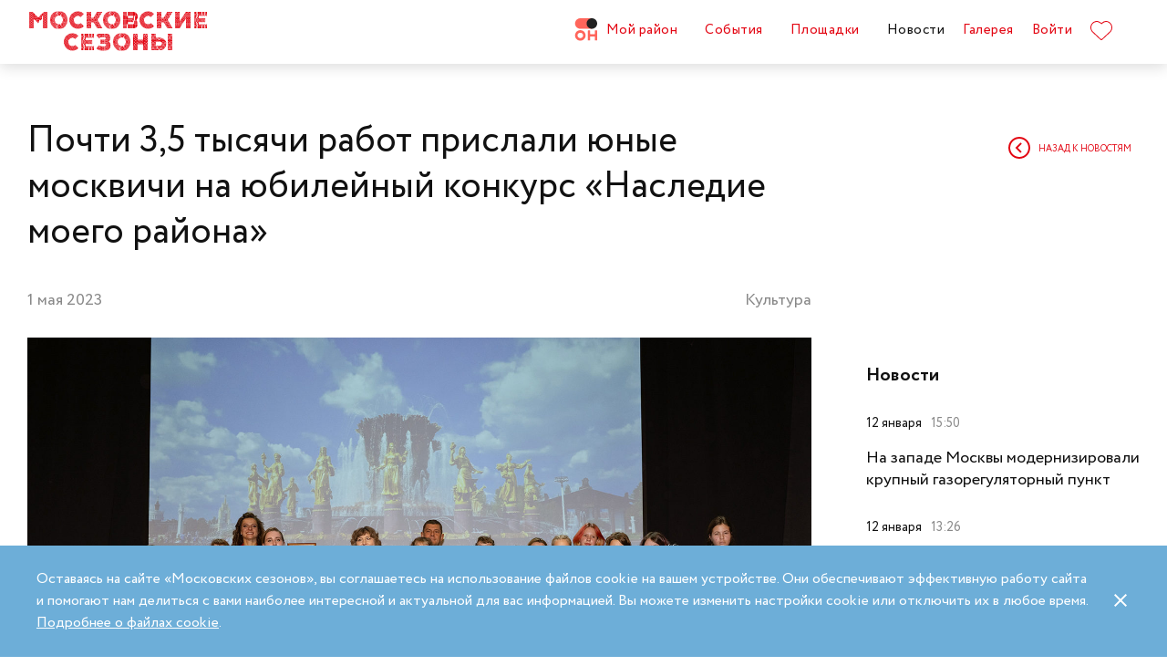

--- FILE ---
content_type: text/html; charset=UTF-8
request_url: https://moscowseasons.com/news/pochti-3-5-tysiachi-rabot-prislali-iunye-moskvichi-na-iubileinyi-konkurs-nasledie-moego-raiona/
body_size: 88178
content:
<!DOCTYPE html>
<html xmlns="http://www.w3.org/1999/xhtml" lang="ru">

<head>
  <meta charset="UTF-8">
  <meta http-equiv="content-type" content="text/html; charset=utf-8">
  <meta name="viewport" content="width=device-width, initial-scale=1.0, maximum-scale=1.0, minimum-scale=1.0">

  <link rel="dns-prefetch">
  <link rel="dns-prefetch" href="https://www.googleadservices.com" crossorigin>
  <link rel="preconnect" href="https://www.google-analytics.com" crossorigin>
  <link rel="dns-prefetch" href="https://www.googletagmanager.com" crossorigin>

  <link rel="preload" crossorigin href="https://moscowseasons.com/fonts/circe-ot/Circe-Regular.woff" as="font">
  <link rel="preload" crossorigin href="https://moscowseasons.com/fonts/moscowpattern/Moscowpattern2-Regular.woff" as="font">
  <link rel="preload" crossorigin href="https://moscowseasons.com/fonts/circe-ot/Circe-Bold.woff" as="font">
  <link rel="preload" crossorigin href="https://moscowseasons.com/fonts/circe-ot/Circe-Light.woff" as="font">

  <title>Почти 3,5 тысячи работ прислали юные москвичи на юбилейный конкурс «Наследие моего района»</title>
  <meta name="og:title" content="Почти 3,5 тысячи работ прислали юные москвичи на юбилейный конкурс «Наследие моего района»">
<meta name="description" content="Имена лауреатов станут известны в июне. Лучшие работы выставят на Рождественском бульваре.">
<meta name="og:description" content="Имена лауреатов станут известны в июне. Лучшие работы выставят на Рождественском бульваре.">
<meta name="og:image" content="https://moscowseasons.com/uploads/2023/05/01/644f7fce41b62.JPG">
<meta name="og:type" content="article">
<meta name="og:url" content="https://moscowseasons.com/news/pochti-3-5-tysiachi-rabot-prislali-iunye-moskvichi-na-iubileinyi-konkurs-nasledie-moego-raiona/">
<meta name="csrf-param" content="_csrf-frontend">
<meta name="csrf-token" content="npDj_vgIFkTBBDS6mruT8Y9sxyVh-AtBS8ka55lwIZ2nwZO7r2xOFZJVdeqi0dudyja-VAWRYAcS8U2Pyj97xQ==">

<link href="https://moscowseasons.com/news/pochti-3-5-tysiachi-rabot-prislali-iunye-moskvichi-na-iubileinyi-konkurs-nasledie-moego-raiona/" rel="canonical">
<link href="/assets/807f7f9e/css/swiper.min.css?v=1585549078" rel="stylesheet">
<link href="/assets/46b50ce4/dist/jquery.fancybox.min.css?v=1585549058" rel="stylesheet">
<link href="/css/stylus.css?v=1719626078" rel="stylesheet">
<link href="/css/index.css?v=1719626078" rel="stylesheet">  
  <link rel="apple-touch-icon" sizes="180x180" href="/images/favicon/apple-touch-icon.png">
  <link rel="icon" type="image/png" sizes="32x32" href="/images/favicon/favicon-32x32.png">
  <link rel="icon" type="image/png" sizes="16x16" href="/images/favicon/favicon-16x16.png">
  <link rel="manifest" href="/images/favicon/site.webmanifest">
  <link rel="mask-icon" href="/images/favicon/safari-pinned-tab.svg" color="#5bbad5">
  <link rel="shortcut icon" href="/images/favicon/favicon.ico">
  <meta name="msapplication-TileColor" content="#ffffff">
  <meta name="msapplication-config" content="/images/favicon/browserconfig.xml">
  <meta name="theme-color" content="#ffffff">
  <meta name="mailru-verification" content="bb2c7137c86b598e" />

</head>

<body>
  
  <section class="page-wrapper">

    <!--  -->
<header class="header compensate-for-scrollbar" style="transition: opacity .5s;">
  <div id="site-header-pjax-container" class="max-width" data-pjax-container="" data-pjax-timeout="1000">
  <div class="header__inner">
          <a class="header__logo -letters" href="/">МОСКОВСКИЕ <br>СЕЗОНЫ</a>      </div>

  <div class="header__inner -desktop"><div class="header__item -main"><a href="/district/" class="header__item-text"><div class="header__item-icon"><span class="icon icon-raw icon-district-ru"><svg width="25" height="25" viewBox="0 0 25 25" fill="none" xmlns="http://www.w3.org/2000/svg">
<path d="M3.68305 19.9845C3.83857 20.3376 4.05421 20.6407 4.32918 20.894C4.60534 21.1489 4.93041 21.3453 5.30518 21.4864C5.68035 21.6275 6.08117 21.698 6.50484 21.698C6.92972 21.698 7.32533 21.6275 7.69328 21.4864C8.06164 21.3453 8.3831 21.1489 8.65926 20.894C8.93583 20.6407 9.15387 20.3376 9.31781 19.9845C9.48055 19.633 9.56112 19.2434 9.56112 18.8213C9.56112 18.398 9.48055 18.0065 9.31781 17.6465C9.15387 17.2866 8.93583 16.9799 8.65926 16.7266C8.3831 16.4733 8.06164 16.2753 7.69328 16.1342C7.32533 15.9931 6.92972 15.9222 6.50484 15.9222C6.08117 15.9222 5.68035 15.9931 5.30518 16.1342C4.93041 16.2753 4.60534 16.4733 4.32918 16.7266C4.05421 16.9799 3.83857 17.2866 3.68305 17.6465C3.52713 18.0065 3.44977 18.398 3.44977 18.8213C3.44977 19.2434 3.52713 19.633 3.68305 19.9845ZM11.8109 21.1164C11.4999 21.8155 11.0786 22.4183 10.5479 22.9249C10.0176 23.4328 9.406 23.8312 8.71298 24.1202C8.01835 24.4096 7.28364 24.5547 6.50484 24.5547C5.72685 24.5547 4.99094 24.4096 4.29792 24.1202C3.60489 23.8312 2.99324 23.4328 2.46295 22.9249C1.93266 22.4183 1.511 21.8155 1.19956 21.1164C0.888921 20.4182 0.733398 19.6538 0.733398 18.8213C0.733398 18.0032 0.888921 17.2421 1.19956 16.5354C1.511 15.8312 1.93266 15.2211 2.46295 14.7061C2.99324 14.1914 3.60489 13.7894 4.29792 13.5008C4.99094 13.211 5.72685 13.0663 6.50484 13.0663C7.28364 13.0663 8.01835 13.211 8.71298 13.5008C9.406 13.7894 10.0176 14.1914 10.5479 14.7061C11.0786 15.2211 11.4999 15.8312 11.8109 16.5354C12.122 17.2421 12.2775 18.0032 12.2775 18.8213C12.2775 19.6538 12.122 20.4182 11.8109 21.1164Z" fill="#FF655B"/>
<path d="M0.733398 5.78227C0.733398 4.96419 0.888914 4.20262 1.19915 3.49637C1.51099 2.79213 1.93226 2.18207 2.46295 1.66701C2.99324 1.15155 3.60489 0.750335 4.29792 0.460941C4.99214 0.171948 5.72685 0.0268474 6.50524 0.0268474H19.0125C19.1604 0.0268474 19.2799 0.1467 19.2799 0.293801V11.2487C19.2799 11.3958 19.1604 11.5156 19.0125 11.5156H6.50524C5.72685 11.5156 4.99214 11.3705 4.29792 11.0815C3.60489 10.7921 2.99324 10.3937 2.46295 9.88587C1.93226 9.37883 1.51099 8.7764 1.19915 8.07657C0.888914 7.37914 0.733398 6.61397 0.733398 5.78227Z" fill="#FF655B"/>
<path d="M13.8965 8.0768C14.2075 8.77583 14.6292 9.37907 15.1595 9.8853C15.6898 10.3935 16.3018 10.7916 16.9944 11.081C17.6891 11.3704 18.4238 11.5146 19.2034 11.5146C19.981 11.5146 20.7169 11.3704 21.4095 11.081C22.1025 10.7916 22.7142 10.3935 23.2449 9.8853C23.7752 9.37907 24.1968 8.77583 24.5083 8.0768C24.8193 7.37896 24.9748 6.61379 24.9748 5.78209C24.9748 4.96401 24.8193 4.20204 24.5083 3.49619C24.1968 2.79155 23.7752 2.18189 23.2449 1.66683C22.7142 1.15137 22.1025 0.750155 21.4095 0.460761C20.7169 0.171367 19.981 0.0270738 19.2034 0.0270738C18.4238 0.0270738 17.6891 0.171367 16.9944 0.460761C16.3018 0.750155 15.6898 1.15137 15.1595 1.66683C14.6292 2.18189 14.2075 2.79155 13.8965 3.49619C13.5859 4.20204 13.4299 4.96401 13.4299 5.78209C13.4299 6.61379 13.5859 7.37896 13.8965 8.0768Z" fill="#212121"/>
<path d="M14.9888 13.363H16.9456C17.1192 13.363 17.2603 13.4884 17.2603 13.6436V17.1339C17.2603 17.289 17.401 17.4145 17.5749 17.4145H22.1002C22.2738 17.4145 22.4144 17.289 22.4144 17.1339V13.6436C22.4144 13.4884 22.5555 13.363 22.7291 13.363H24.6859C24.8595 13.363 25.0001 13.4884 25.0001 13.6436V23.978C25.0001 24.1327 24.8595 24.2585 24.6859 24.2585H22.7291C22.5555 24.2585 22.4144 24.1327 22.4144 23.978V20.1838C22.4144 20.0287 22.2738 19.9032 22.1002 19.9032H17.5749C17.401 19.9032 17.2603 20.0287 17.2603 20.1838V23.978C17.2603 24.1327 17.1192 24.2585 16.9456 24.2585H14.9888C14.8153 24.2585 14.6746 24.1327 14.6746 23.978V13.6436C14.6746 13.4884 14.8153 13.363 14.9888 13.363Z" fill="#FF655B"/>
</svg>
</span></div>Мой район</a></div>
<div class="header__item -main"><a href="/event/" class="header__item-text"><span>События</span></a></div>
<div class="header__item -main"><a href="/ploshchadki/" class="header__item-text"><span>Площадки</span></a></div>
<div class="header__item"><a href="/news/" class="header__item-text -active"><span>Новости</span></a></div>
<div class="header__item"><a href="/galleries/" class="header__item-text"><span>Галерея</span></a></div>
<div class="header__item" data-fancybox-moscowseasons="" data-type="ajax" data-src="/site/login/"><a class="header__item-text" href="javascript:;">Войти</a></div>
<div class="header__item"><a class="header__item-text" href="/favorites/"><div class="header__item-icon" data-main-favorites><span class="icon icon-raw icon-like-outline"><svg width="24px" height="21px" viewBox="0 0 24 21">
<path fill="#E30613" d="M12,21c-0.3,0-0.6-0.1-0.9-0.3l-9-8.4C0.8,10.9,0,9.1,0,7.2c0-1.9,0.8-3.7,2.1-5.1C3.5,0.7,5.3,0,7.2,0
	c1.8,0,3.4,1.1,4.8,2.3C13.5,1,15.4,0,17.3,0c1.8,0,3.4,0.9,4.6,2.1C23.3,3.5,24,5.3,24,7.2c0,1.9-0.7,3.7-2.1,5.1l-9,8.4
	C12.7,20.9,12.4,21,12,21z M7.2,1C5.6,1,4,1.7,2.8,2.8C1.6,4,1,5.5,1,7.2c0,1.7,0.6,3.2,1.8,4.4l9,8.4c0.2,0.2,0.3,0.1,0.4,0l9-8.4
	c1.2-1.1,1.8-2.7,1.8-4.4c0-1.7-0.6-3.2-1.8-4.4c-1-1-2.3-1.8-3.8-1.8c-1.8,0-3.6,1.1-4.9,2.3l-0.3,0.3l-0.3-0.3
	C10.5,2.3,8.8,1,7.2,1z"/>
</svg>
</span></div>
    </a></div></div><button type="button" class="header__humburger-menu -mobile" data-fancybox-moscowseasons="" data-type="inline" data-src="#modal-mobile-menu"><span class="icon icon-raw icon-humburger-menu"><svg width="22px" height="16px" viewBox="-1 -1 22 16">
    <rect class="hamburger-menu__top" fill="#EB1B1B" width="20" height="2"/>
    <rect class="hamburger-menu__middle" y="6" fill="#EB1B1B" width="20" height="2"/>
    <rect class="hamburger-menu__bottom" y="12" fill="#EB1B1B" width="20" height="2"/>
</svg>
</span></button>
<div style="display:none;" id="modal-mobile-menu">
  <div class="modal mobile-menu">
    <div class="modal-mobile-menu">

      <div class="modal__close" onclick="$.fancybox.close();">
        <span class="icon icon-cross"><svg xmlns="http://www.w3.org/2000/svg" width="18" height="18" viewBox="0 0 18 18">
  <path fill="#202020" fill-rule="evenodd" d="M558.717514,38.8388348 L552,45.5563492 L554.12132,47.6776695 L560.838835,40.9601551 L567.556349,47.6776695 L569.67767,45.5563492 L562.960155,38.8388348 L569.67767,32.1213203 L567.556349,30 L560.838835,36.7175144 L554.12132,30 L552,32.1213203 L558.717514,38.8388348 Z" opacity=".5" transform="matrix(-1 0 0 1 569.678 -30)"/>
</svg>
</span>      </div>

      <div class="modal__body">
        <div class="modal-mobile-menu__header">
          <a class="header__logo" href="/"><img width="182" alt="Logo MoscowSeasons" data-src="/images/icon-ms-logo-white-ru.svg"></a>          <!-- 
          <div class="locale-switcher">
            <a class="locale-switcher__item footer__main-text" href="/ru/">Рус</a>
            <a class="locale-switcher__item footer__main-text" href="/en/">Eng</a>
            <a class="locale-switcher__item footer__main-text" href="/zh-cn/">中文</a>
          </div> -->

        </div>

        <div class="modal-mobile-menu__content">

                      <div class="header__item -absolute"><a class="header__item-text" href="javascript:;" data-fancybox-moscowseasons="" data-type="ajax" data-src="/site/login/">Войти</a></div>
                      
          <div><div class="header__item"><a class="header__item-text" href="/district/">Мой район</a></div>
<div class="header__item"><a class="header__item-text" href="/event/"><span>События</span></a></div>
<div class="header__item"><a class="header__item-text" href="/ploshchadki/"><span>Площадки</span></a></div>
<div class="header__item"><a class="header__item-text" href="/guide/"><span>Гид</span></a></div>
<div class="header__item"><a class="header__item-text" href="/news/"><span>Новости</span></a></div>
<div class="header__item"><a class="header__item-text" href="/galleries/"><span>Галерея</span></a></div>
<div class="header__item"><a class="header__item-text" href="/favorites/"><div class="header__item-icon mobile-menu-favorites"></div></a></div></div>
          <div class="footer__apps">
            <p class="footer__apps-title">
              Скачать мобильное приложение «Московские сезоны»            </p>
            <div class="footer__apps-list">
              <a class="footer__apps-item" href="https://play.google.com/store/apps/details?id=ru.moscowseasons.moscowfest" rel="noreferrer noopener" target="_blank"><span class="icon icon-raw ru/icon-google-play-ru"><svg height="40px" viewBox="0 0 135 40">
<path d="M130,40H5c-2.8,0-5-2.2-5-5V5c0-2.8,2.2-5,5-5h125c2.8,0,5,2.2,5,5v30C135,37.8,132.8,40,130,40z"/>
<path fill="#A6A6A6" d="M130,0.8c2.3,0,4.2,1.9,4.2,4.2v30c0,2.3-1.9,4.2-4.2,4.2H5c-2.3,0-4.2-1.9-4.2-4.2V5c0-2.3,1.9-4.2,4.2-4.2
	L130,0.8 M130,0H5C2.2,0,0,2.3,0,5v30c0,2.8,2.2,5,5,5h125c2.8,0,5-2.2,5-5V5C135,2.3,132.8,0,130,0L130,0z"/>
<path fill="#FFFFFF" d="M68.1,21.8c-2.4,0-4.3,1.8-4.3,4.3c0,2.4,1.9,4.3,4.3,4.3s4.3-1.8,4.3-4.3C72.4,23.5,70.5,21.8,68.1,21.8z
	 M68.1,28.6c-1.3,0-2.4-1.1-2.4-2.6s1.1-2.6,2.4-2.6s2.4,1,2.4,2.6C70.5,27.5,69.4,28.6,68.1,28.6z M58.8,21.8
	c-2.4,0-4.3,1.8-4.3,4.3c0,2.4,1.9,4.3,4.3,4.3c2.4,0,4.3-1.8,4.3-4.3C63.1,23.5,61.2,21.8,58.8,21.8z M58.8,28.6
	c-1.3,0-2.4-1.1-2.4-2.6s1.1-2.6,2.4-2.6c1.3,0,2.4,1,2.4,2.6C61.2,27.5,60.1,28.6,58.8,28.6z M47.7,23.1v1.8H52
	c-0.1,1-0.5,1.8-1,2.3c-0.6,0.6-1.6,1.3-3.3,1.3c-2.7,0-4.7-2.1-4.7-4.8s2.1-4.8,4.7-4.8c1.4,0,2.5,0.6,3.3,1.3l1.3-1.3
	c-1.1-1-2.5-1.8-4.5-1.8c-3.6,0-6.7,3-6.7,6.6s3.1,6.6,6.7,6.6c2,0,3.4-0.6,4.6-1.9c1.2-1.2,1.6-2.9,1.6-4.2c0-0.4,0-0.8-0.1-1.1
	H47.7z M93.1,24.5c-0.4-1-1.4-2.7-3.6-2.7s-4,1.7-4,4.3c0,2.4,1.8,4.3,4.2,4.3c1.9,0,3.1-1.2,3.5-1.9l-1.4-1
	c-0.5,0.7-1.1,1.2-2.1,1.2s-1.6-0.4-2.1-1.3l5.7-2.4L93.1,24.5z M87.3,25.9c0-1.6,1.3-2.5,2.2-2.5c0.7,0,1.4,0.4,1.6,0.9L87.3,25.9z
	 M82.6,30h1.9V17.5h-1.9V30z M79.6,22.7L79.6,22.7c-0.5-0.5-1.3-1-2.3-1c-2.1,0-4.1,1.9-4.1,4.3s1.9,4.2,4.1,4.2c1,0,1.8-0.5,2.2-1
	h0.1v0.6c0,1.6-0.9,2.5-2.3,2.5c-1.1,0-1.9-0.8-2.1-1.5l-1.6,0.7c0.5,1.1,1.7,2.5,3.8,2.5c2.2,0,4-1.3,4-4.4V22h-1.8
	C79.6,22,79.6,22.7,79.6,22.7z M77.4,28.6c-1.3,0-2.4-1.1-2.4-2.6s1.1-2.6,2.4-2.6s2.3,1.1,2.3,2.6C79.7,27.5,78.7,28.6,77.4,28.6z
	 M101.8,17.5h-4.5V30h1.9v-4.7h2.6c2.1,0,4.1-1.5,4.1-3.9S103.9,17.5,101.8,17.5z M101.9,23.5h-2.7v-4.3h2.7c1.4,0,2.2,1.2,2.2,2.1
	C104,22.4,103.2,23.5,101.9,23.5z M113.4,21.7c-1.4,0-2.8,0.6-3.3,1.9l1.7,0.7c0.4-0.7,1-0.9,1.7-0.9c1,0,1.9,0.6,2,1.6v0.1
	c-0.3-0.2-1.1-0.5-1.9-0.5c-1.8,0-3.6,1-3.6,2.8c0,1.7,1.5,2.8,3.1,2.8c1.3,0,1.9-0.6,2.4-1.2h0.1v1h1.8v-4.8
	C117.2,23,115.5,21.7,113.4,21.7z M113.2,28.6c-0.6,0-1.5-0.3-1.5-1.1c0-1,1.1-1.3,2-1.3c0.8,0,1.2,0.2,1.7,0.4
	C115.2,27.8,114.2,28.6,113.2,28.6z M123.7,22l-2.1,5.4h-0.1l-2.2-5.4h-2l3.3,7.6l-1.9,4.2h1.9l5.1-11.8H123.7z M106.9,30h1.9V17.5
	h-1.9V30z"/>
<path fill="url(#SVGID_1_)" d="M10.4,7.5C10.1,7.8,10,8.3,10,8.9V31c0,0.6,0.2,1.1,0.5,1.4l0.1,0.1L23,20.1V20v-0.1L10.4,7.5
	L10.4,7.5z"/>
<path fill="url(#SVGID_2_)" d="M27,24.3l-4.1-4.1V20v-0.1l4.1-4.1l0.1,0.1l4.9,2.8c1.4,0.8,1.4,2.1,0,2.9L27,24.3L27,24.3z"/>
<path fill="url(#SVGID_3_)" d="M27.1,24.2L22.9,20L10.4,32.5c0.5,0.5,1.2,0.5,2.1,0.1L27.1,24.2"/>
<path fill="url(#SVGID_4_)" d="M27.1,15.8L12.5,7.5c-0.9-0.5-1.6-0.4-2.1,0.1L22.9,20L27.1,15.8z"/>
<path opacity="0.2" enable-background="new    " d="M27,24.1l-14.5,8.2c-0.8,0.5-1.5,0.4-2,0l0,0l-0.1,0.1l0,0l0.1,0.1l0,0
	c0.5,0.4,1.2,0.5,2,0L27,24.1L27,24.1z"/>
<path opacity="0.12" enable-background="new    " d="M10.4,32.3C10.1,32,10,31.5,10,30.9V31c0,0.6,0.2,1.1,0.5,1.4v-0.1H10.4z"/>
<path opacity="0.12" enable-background="new    " d="M32,21.3l-5,2.8l0.1,0.1l4.9-2.8c0.7-0.4,1-0.9,1-1.4l0,0
	C33,20.5,32.6,20.9,32,21.3z"/>
<path opacity="0.25" fill="#FFFFFF" enable-background="new    " d="M12.5,7.6L32,18.7c0.6,0.4,1,0.8,1,1.3l0,0c0-0.5-0.3-1-1-1.4
	L12.5,7.6C11.1,6.7,10,7.3,10,8.9V9C10,7.5,11.1,6.8,12.5,7.6z"/>
<path fill="#FFFFFF" stroke="#FFFFFF" stroke-width="0.2" stroke-miterlimit="10" d="M42.1,14.3h-0.7v-2H42c0.5-0.4,0.8-1.2,0.8-2.3
	V7h4v5.3h0.7v2h-0.7V13h-4.6v1.3H42.1z M43.5,10c0,0.9-0.2,1.7-0.6,2.3h3V7.7h-2.5L43.5,10L43.5,10z"/>
<path fill="#FFFFFF" stroke="#FFFFFF" stroke-width="0.2" stroke-miterlimit="10" d="M53.4,12.2c-0.6,0.6-1.3,0.9-2.2,0.9
	s-1.6-0.3-2.2-0.9c-0.6-0.6-0.9-1.3-0.9-2.2s0.3-1.6,0.9-2.2c0.6-0.6,1.3-0.9,2.2-0.9s1.6,0.3,2.2,0.9c0.6,0.6,0.9,1.3,0.9,2.2
	C54.3,10.9,54,11.6,53.4,12.2z M49.6,11.7c0.4,0.4,1,0.7,1.6,0.7s1.2-0.2,1.6-0.7c0.4-0.4,0.7-1,0.7-1.7s-0.2-1.3-0.7-1.7
	c-0.4-0.4-1-0.7-1.6-0.7S50,7.8,49.6,8.3c-0.4,0.4-0.7,1-0.7,1.7S49.1,11.3,49.6,11.7z"/>
<path fill="#FFFFFF" stroke="#FFFFFF" stroke-width="0.2" stroke-miterlimit="10" d="M58.2,13.1c-0.9,0-1.6-0.3-2.2-0.9
	c-0.6-0.6-0.9-1.3-0.9-2.2s0.3-1.6,0.9-2.2c0.6-0.6,1.3-0.9,2.2-0.9s1.6,0.3,2.2,1l-0.5,0.5c-0.4-0.5-1-0.8-1.7-0.8S57,7.8,56.5,8.3
	c-0.5,0.4-0.7,1-0.7,1.7s0.2,1.3,0.7,1.7c0.4,0.4,1,0.7,1.7,0.7s1.3-0.3,1.8-0.9l0.5,0.5c-0.3,0.3-0.6,0.6-1,0.8
	C59.1,13,58.7,13.1,58.2,13.1z"/>
<path fill="#FFFFFF" stroke="#FFFFFF" stroke-width="0.2" stroke-miterlimit="10" d="M63.7,13h-0.8V7.7h-1.7V7h4.1v0.7h-1.7L63.7,13
	L63.7,13z"/>
<path fill="#FFFFFF" stroke="#FFFFFF" stroke-width="0.2" stroke-miterlimit="10" d="M70.6,7l-2.3,5.1c-0.3,0.7-0.8,1.1-1.4,1.1
	c-0.2,0-0.4,0-0.6-0.1l0.2-0.7c0.1,0.1,0.3,0.1,0.4,0.1c0.2,0,0.3,0,0.4-0.1s0.2-0.2,0.3-0.4l0.2-0.5l-2-4.4h0.9l1.5,3.4l0,0L69.7,7
	H70.6z"/>
<path fill="#FFFFFF" stroke="#FFFFFF" stroke-width="0.2" stroke-miterlimit="10" d="M71.5,13V7h4.3v6H75V7.7h-2.8V13H71.5z"/>
<path fill="#FFFFFF" stroke="#FFFFFF" stroke-width="0.2" stroke-miterlimit="10" d="M77.2,13V7H78v2.6h3V7h0.8v6H81v-2.7h-3V13
	H77.2z"/>
<path fill="#FFFFFF" stroke="#FFFFFF" stroke-width="0.2" stroke-miterlimit="10" d="M88.1,12.2c-0.6,0.6-1.3,0.9-2.2,0.9
	c-0.9,0-1.6-0.3-2.2-0.9c-0.6-0.6-0.9-1.3-0.9-2.2s0.3-1.6,0.9-2.2s1.3-0.9,2.2-0.9c0.9,0,1.6,0.3,2.2,0.9S89,9.1,89,10
	C88.9,10.9,88.6,11.6,88.1,12.2z M84.2,11.7c0.4,0.4,1,0.7,1.6,0.7s1.2-0.2,1.6-0.7c0.4-0.4,0.7-1,0.7-1.7s-0.2-1.3-0.7-1.7
	c-0.4-0.4-1-0.7-1.6-0.7s-1.2,0.2-1.6,0.7c-0.4,0.4-0.7,1-0.7,1.7S83.8,11.3,84.2,11.7z"/>
<path fill="#FFFFFF" stroke="#FFFFFF" stroke-width="0.2" stroke-miterlimit="10" d="M92.1,13V7h2.2c0.5,0,0.9,0.2,1.2,0.5
	C95.8,7.8,96,8.2,96,8.6c0,0.3-0.1,0.5-0.2,0.8c-0.1,0.2-0.3,0.4-0.6,0.5l0,0c0.3,0.1,0.5,0.3,0.7,0.5s0.3,0.5,0.3,0.9
	c0,0.5-0.2,0.9-0.5,1.2c-0.4,0.3-0.8,0.5-1.3,0.5H92.1z M92.9,9.6h1.4c0.3,0,0.5-0.1,0.7-0.3s0.3-0.4,0.3-0.6S95.1,8.2,95,8
	c-0.2-0.2-0.4-0.3-0.7-0.3h-1.4V9.6z M92.9,12.3h1.6c0.3,0,0.5-0.1,0.7-0.3s0.3-0.4,0.3-0.7c0-0.2-0.1-0.5-0.3-0.7
	c-0.2-0.2-0.4-0.3-0.7-0.3H93L92.9,12.3L92.9,12.3z"/>
</svg>
</span></a>
              <a class="footer__apps-item" href="https://apps.apple.com/ru/app/moscow-fest-гид-по-фестивальной-москве/id1272698802" rel="noreferrer noopener" target="_blank"><span class="icon icon-raw ru/icon-app-store-ru"><svg width="120px" height="40px" viewBox="0 0 120 40">
<path fill="#A6A6A6" d="M110.1,0H9.5C9.2,0,8.8,0,8.4,0C8.1,0,7.8,0,7.5,0c-0.7,0-1.3,0.1-2,0.2C4.9,0.3,4.2,0.5,3.6,0.8
	C3,1.1,2.5,1.5,2,2C1.5,2.5,1.1,3,0.8,3.6C0.5,4.2,0.3,4.9,0.2,5.5C0.1,6.2,0,6.9,0,7.5c0,0.3,0,0.6,0,0.9v23.1c0,0.3,0,0.6,0,0.9
	c0,0.7,0.1,1.3,0.2,2c0.1,0.7,0.3,1.3,0.6,1.9C1.1,37,1.5,37.5,2,38c0.5,0.5,1,0.9,1.6,1.2c0.6,0.3,1.2,0.5,1.9,0.6
	c0.7,0.1,1.3,0.2,2,0.2c0.3,0,0.6,0,0.9,0c0.4,0,0.7,0,1.1,0h100.6c0.4,0,0.7,0,1.1,0c0.3,0,0.6,0,0.9,0c0.7,0,1.3-0.1,2-0.2
	c0.7-0.1,1.3-0.3,1.9-0.6c0.6-0.3,1.1-0.7,1.6-1.2c0.5-0.5,0.9-1,1.2-1.6c0.3-0.6,0.5-1.2,0.6-1.9c0.1-0.7,0.2-1.3,0.2-2
	c0-0.3,0-0.6,0-0.9c0-0.4,0-0.7,0-1.1V9.5c0-0.4,0-0.7,0-1.1c0-0.3,0-0.6,0-0.9c0-0.7-0.1-1.3-0.2-2c-0.1-0.7-0.3-1.3-0.6-1.9
	c-0.6-1.2-1.6-2.2-2.8-2.8c-0.6-0.3-1.2-0.5-1.9-0.6c-0.7-0.1-1.3-0.2-2-0.2c-0.3,0-0.6,0-0.9,0C110.9,0,110.5,0,110.1,0L110.1,0z"
	/>
<path d="M8.4,39.1c-0.3,0-0.6,0-0.9,0c-0.6,0-1.3-0.1-1.9-0.2c-0.6-0.1-1.1-0.3-1.7-0.5c-0.5-0.3-1-0.6-1.4-1
	c-0.4-0.4-0.8-0.9-1-1.4c-0.3-0.5-0.4-1.1-0.5-1.7c-0.1-0.6-0.2-1.2-0.2-1.9c0-0.2,0-0.9,0-0.9V8.4c0,0,0-0.7,0-0.9
	c0-0.6,0.1-1.3,0.2-1.9C1.1,5.1,1.3,4.5,1.6,4c0.3-0.5,0.6-1,1-1.4C3,2.2,3.5,1.9,4,1.6c0.5-0.3,1.1-0.4,1.7-0.5
	c0.6-0.1,1.2-0.2,1.9-0.2l0.9,0h102.8l0.9,0c0.6,0,1.2,0.1,1.9,0.2c0.6,0.1,1.1,0.3,1.7,0.5c1,0.5,1.9,1.4,2.4,2.4
	c0.3,0.5,0.4,1.1,0.5,1.6c0.1,0.6,0.2,1.3,0.2,1.9c0,0.3,0,0.6,0,0.9c0,0.4,0,0.7,0,1.1v20.9c0,0.4,0,0.7,0,1.1c0,0.3,0,0.6,0,0.9
	c0,0.6-0.1,1.2-0.2,1.9c-0.1,0.6-0.3,1.1-0.5,1.7c-0.3,0.5-0.6,1-1,1.4c-0.4,0.4-0.9,0.8-1.4,1c-0.5,0.3-1.1,0.5-1.7,0.5
	c-0.6,0.1-1.2,0.2-1.9,0.2c-0.3,0-0.6,0-0.9,0l-1.1,0L8.4,39.1z"/>
<path fill="#FFFFFF" d="M24.8,20.3c0-1.7,0.9-3.3,2.4-4.2c-0.9-1.3-2.4-2.1-4-2.2c-1.7-0.2-3.3,1-4.2,1
	c-0.9,0-2.2-1-3.6-1c-1.9,0.1-3.6,1.1-4.5,2.7c-1.9,3.3-0.5,8.3,1.4,11c0.9,1.3,2,2.8,3.4,2.8c1.4-0.1,1.9-0.9,3.6-0.9
	c1.7,0,2.1,0.9,3.6,0.9c1.5,0,2.4-1.3,3.3-2.7c0.7-0.9,1.2-2,1.5-3.1C25.9,24,24.8,22.2,24.8,20.3z"/>
<path fill="#FFFFFF" d="M22,12.2c0.8-1,1.2-2.2,1.1-3.5c-1.2,0.1-2.4,0.7-3.2,1.7c-0.8,0.9-1.2,2.1-1.1,3.4
	C20.1,13.8,21.2,13.2,22,12.2z"/>
<path fill="#FFFFFF" d="M42.3,27.1h-4.7l-1.1,3.4h-2l4.5-12.4H41l4.5,12.4h-2L42.3,27.1z M38.1,25.6h3.8L40,20.1h-0.1L38.1,25.6z"/>
<path fill="#FFFFFF" d="M55.2,26c0,2.8-1.5,4.6-3.8,4.6c-1.2,0.1-2.3-0.6-2.8-1.6h0v4.5h-1.9v-12h1.8v1.5h0c0.6-1,1.7-1.6,2.9-1.6
	C53.6,21.3,55.2,23.2,55.2,26z M53.2,26c0-1.8-0.9-3-2.4-3c-1.4,0-2.4,1.2-2.4,3c0,1.8,1,3,2.4,3C52.3,29,53.2,27.8,53.2,26z"/>
<path fill="#FFFFFF" d="M65.1,26c0,2.8-1.5,4.6-3.8,4.6c-1.2,0.1-2.3-0.6-2.8-1.6h0v4.5h-1.9v-12h1.8v1.5h0c0.6-1,1.7-1.6,2.9-1.6
	C63.6,21.3,65.1,23.2,65.1,26z M63.2,26c0-1.8-0.9-3-2.4-3c-1.4,0-2.4,1.2-2.4,3c0,1.8,1,3,2.4,3C62.3,29,63.2,27.8,63.2,26L63.2,26
	z"/>
<path fill="#FFFFFF" d="M71.7,27c0.1,1.2,1.3,2,3,2c1.6,0,2.7-0.8,2.7-1.9c0-1-0.7-1.5-2.3-1.9l-1.6-0.4c-2.3-0.6-3.3-1.6-3.3-3.3
	c0-2.1,1.9-3.6,4.5-3.6c2.6,0,4.4,1.5,4.5,3.6h-1.9c-0.1-1.2-1.1-2-2.6-2s-2.5,0.8-2.5,1.9c0,0.9,0.7,1.4,2.3,1.8l1.4,0.3
	c2.5,0.6,3.6,1.6,3.6,3.4c0,2.3-1.9,3.8-4.8,3.8c-2.8,0-4.6-1.4-4.7-3.7L71.7,27z"/>
<path fill="#FFFFFF" d="M83.3,19.3v2.1h1.7v1.5h-1.7v5c0,0.8,0.3,1.1,1.1,1.1c0.2,0,0.4,0,0.6,0v1.5c-0.3,0.1-0.7,0.1-1,0.1
	c-1.8,0-2.5-0.7-2.5-2.4v-5.2h-1.3v-1.5h1.3v-2.1H83.3z"/>
<path fill="#FFFFFF" d="M86.1,26c0-2.8,1.7-4.6,4.3-4.6c2.6,0,4.3,1.8,4.3,4.6c0,2.9-1.7,4.6-4.3,4.6C87.7,30.6,86.1,28.8,86.1,26z
	 M92.8,26c0-2-0.9-3.1-2.4-3.1S88,24,88,26c0,2,0.9,3.1,2.4,3.1S92.8,27.9,92.8,26L92.8,26z"/>
<path fill="#FFFFFF" d="M96.2,21.4H98V23h0c0.2-1,1.2-1.7,2.2-1.6c0.2,0,0.4,0,0.6,0.1v1.7c-0.3-0.1-0.6-0.1-0.8-0.1
	c-1,0-1.9,0.8-1.9,1.8c0,0.1,0,0.2,0,0.3v5.4h-1.9L96.2,21.4z"/>
<path fill="#FFFFFF" d="M109.4,27.8c-0.2,1.6-1.9,2.8-3.9,2.8c-2.6,0-4.3-1.8-4.3-4.6c0-2.8,1.6-4.7,4.2-4.7c2.5,0,4.1,1.7,4.1,4.5
	v0.6h-6.4v0.1c-0.1,1.3,0.8,2.4,2.1,2.6c0.1,0,0.2,0,0.3,0c0.9,0.1,1.8-0.4,2.1-1.3L109.4,27.8z M103.1,25.1h4.5
	c0.1-1.2-0.9-2.2-2.1-2.3c-0.1,0-0.1,0-0.2,0C104.1,22.8,103.1,23.8,103.1,25.1C103.1,25.1,103.1,25.1,103.1,25.1z"/>
<path fill="#FFFFFF" d="M36.7,11.3h0.8c0.5,0.1,1-0.3,1.1-0.9c0,0,0-0.1,0-0.1c0-0.6-0.4-0.9-1.1-0.9c-0.6-0.1-1.1,0.3-1.2,0.9
	c0,0,0,0,0,0h-0.9c0.1-1,0.9-1.8,2-1.8c0,0,0.1,0,0.1,0c1.2,0,2,0.7,2,1.6c0,0.7-0.4,1.2-1.1,1.4v0.1c0.8,0,1.4,0.7,1.3,1.4
	c-0.1,1.1-1.1,1.9-2.2,1.8c0,0,0,0,0,0c-1.1,0.1-2.1-0.6-2.2-1.7c0,0,0,0,0-0.1h0.9c0.1,0.6,0.6,0.9,1.4,0.9s1.3-0.4,1.3-1
	c0-0.6-0.5-1-1.3-1h-0.8V11.3z"/>
<path fill="#FFFFFF" d="M40.8,13.4c0-0.8,0.6-1.3,1.7-1.3l1.2-0.1v-0.4c0-0.5-0.3-0.7-0.9-0.7c-0.5,0-0.8,0.2-0.9,0.5H41
	c0.1-0.8,0.8-1.3,1.8-1.3c1.1,0,1.8,0.6,1.8,1.5v3.1h-0.9v-0.6h-0.1c-0.3,0.5-0.8,0.7-1.4,0.7c-0.7,0.1-1.4-0.5-1.5-1.2
	C40.8,13.5,40.8,13.5,40.8,13.4z M43.7,13v-0.4l-1.1,0.1c-0.6,0-0.9,0.3-0.9,0.6c0,0.4,0.4,0.6,0.8,0.6C43.1,14.1,43.7,13.7,43.7,13
	C43.7,13.1,43.7,13.1,43.7,13z"/>
<path fill="#FFFFFF" d="M47,10.9v3.8h-0.9v-4.5h3v0.7L47,10.9z"/>
<path fill="#FFFFFF" d="M54.4,12.4c0,1.4-0.7,2.3-1.9,2.3c-0.6,0-1.1-0.3-1.4-0.8h-0.1v2.2h-0.9v-6h0.9v0.7h0.1
	c0.3-0.5,0.8-0.8,1.4-0.8C53.7,10.1,54.4,11,54.4,12.4z M53.5,12.4c0-1-0.5-1.5-1.2-1.5c-0.7,0-1.2,0.6-1.2,1.5
	c0,0.9,0.5,1.5,1.2,1.5C53.1,14,53.5,13.4,53.5,12.4z"/>
<path fill="#FFFFFF" d="M55.6,16.3v-0.8c0.1,0,0.2,0,0.3,0c0.4,0,0.7-0.2,0.8-0.6l0.1-0.2l-1.6-4.5h1l1.1,3.6h0.1l1.1-3.6h0.9
	l-1.7,4.7c-0.4,1.1-0.8,1.4-1.7,1.4C55.9,16.3,55.7,16.3,55.6,16.3z"/>
<path fill="#FFFFFF" d="M60.1,13.4H61c0.1,0.4,0.5,0.6,1,0.6c0.6,0,1-0.3,1-0.7c0-0.4-0.3-0.6-1-0.6h-0.7V12h0.7
	c0.5,0,0.8-0.2,0.8-0.6c0-0.3-0.3-0.6-0.8-0.6c-0.5,0-0.9,0.2-0.9,0.6h-0.9c0.1-0.8,0.9-1.4,1.8-1.3c1.1,0,1.7,0.5,1.7,1.2
	c0,0.4-0.3,0.8-0.7,0.9v0.1c0.5,0.1,0.9,0.5,0.9,1c0,0.9-0.7,1.4-1.8,1.4C61,14.8,60.2,14.3,60.1,13.4z"/>
<path fill="#FFFFFF" d="M65.1,14.7v-4.5h0.9v3.1H66l2.1-3.1H69v4.5h-0.9v-3.1H68l-2.1,3.1L65.1,14.7z"/>
<path fill="#FFFFFF" d="M73.8,10.9h-1.4v3.8h-0.9v-3.8h-1.4v-0.7h3.7V10.9z"/>
<path fill="#FFFFFF" d="M78.6,13.5c-0.2,0.8-1.1,1.4-2,1.3c-1.1,0-2.1-0.9-2.1-2c0-0.1,0-0.2,0-0.3c-0.2-1.1,0.6-2.2,1.8-2.3
	c0.1,0,0.2,0,0.3,0c1.3,0,2,0.9,2,2.3v0.3h-3.2v0c-0.1,0.7,0.4,1.2,1.1,1.3c0,0,0.1,0,0.1,0c0.4,0.1,0.9-0.2,1.1-0.5L78.6,13.5z
	 M75.5,12h2.3c0-0.6-0.4-1.1-1-1.2c0,0-0.1,0-0.1,0C76,10.9,75.5,11.4,75.5,12C75.5,12,75.5,12,75.5,12L75.5,12z"/>
<path fill="#FFFFFF" d="M82.4,10.2h2c0.9,0,1.4,0.4,1.4,1.1c0,0.5-0.3,0.9-0.8,1v0.1c0.5,0,1,0.5,1,1c0,0.8-0.6,1.3-1.6,1.3h-2.1
	V10.2z M83.3,10.9V12h0.9c0.5,0,0.8-0.2,0.8-0.6c0-0.4-0.2-0.6-0.7-0.6L83.3,10.9z M83.3,12.7V14h1.1c0.5,0,0.8-0.2,0.8-0.7
	c0-0.5-0.3-0.7-0.9-0.7L83.3,12.7z"/>
</svg>
</span></a>            </div>
          </div>
        </div>


        <div class="modal-mobile-menu__footer">
          <div class="social-networks">
            <div class="social-networks__title">
              <span>Следите за нами в социальных сетях</span>
            </div>

            <div class="social-networks__list">
              <a class="social-networks__item" href="https://vk.com/moscowseasons" rel="noreferrer noopener" target="_blank"><span class="icon icon-vk"><svg width="22.4px" height="13px" viewBox="0 0 22.4 13">
<path fill="#FFFFFF" d="M22.3,11.7c0,0,0-0.1-0.1-0.1c-0.4-0.7-1.2-1.6-2.2-2.6C19.4,8.4,19.1,8.2,19,8c-0.3-0.3-0.3-0.7-0.1-0.9
	c0.1-0.3,0.4-0.8,1-1.6c0.3-0.5,0.5-0.9,0.7-1.2c1.3-1.8,2-3,1.8-3.6l-0.1-0.1c0-0.1-0.1-0.1-0.4-0.1c-0.3,0-0.4-0.1-0.8,0h-3.4
	c0,0-0.1,0-0.3,0c-0.1,0-0.1,0-0.1,0s-0.1,0-0.1,0.1c0,0-0.1,0.1-0.1,0.3c-0.4,0.9-0.8,1.8-1.3,2.6c-0.3,0.5-0.5,0.9-0.8,1.3
	s-0.4,0.7-0.7,0.8c-0.1,0.1-0.3,0.3-0.4,0.4s-0.3,0.1-0.3,0.1c-0.1,0-0.1,0-0.3,0c-0.1-0.1-0.3-0.1-0.3-0.3C13,5.8,13,5.7,13,5.4
	c0-0.1,0-0.4,0-0.5s0-0.3,0-0.5s0-0.4,0-0.5c0-0.3,0-0.7,0-0.9c0-0.4,0-0.7,0-0.8c0-0.3,0-0.4,0-0.7s0-0.4,0-0.5s-0.1-0.3-0.1-0.4
	s-0.1-0.3-0.3-0.3c-0.1-0.1-0.3-0.1-0.4-0.1C11.8,0,11.3,0,10.7,0C9.2,0,8.3,0.1,7.8,0.3c-0.1,0-0.3,0.1-0.4,0.3s-0.1,0.3,0,0.3
	c0.5,0.1,0.8,0.3,1,0.5v0.1c0,0.1,0.1,0.3,0.1,0.5s0.1,0.5,0.1,0.9c0,0.5,0,1.1,0,1.4S8.6,5.1,8.6,5.3c0,0.4-0.1,0.5-0.1,0.7
	C8.3,6.1,8.3,6.2,8.3,6.2l0,0c-0.1,0-0.3,0-0.3,0c-0.1,0-0.3,0-0.4-0.1C7.4,6.1,7.2,5.9,7,5.7C6.9,5.5,6.6,5.3,6.5,4.9
	C6.2,4.5,6,4.1,5.9,3.7L5.6,3.3C5.5,3,5.3,2.8,5.1,2.4C4.9,1.8,4.8,1.4,4.6,1.1c0-0.1-0.1-0.3-0.3-0.4c0,0-0.1,0-0.1-0.1
	C4,0.5,4,0.5,3.9,0.4H0.7C0.3,0.4,0.1,0.5,0,0.7v0.1v0.1c0,0.1,0,0.1,0.1,0.3c0.3,1.3,0.8,2.4,1.3,3.4s1,1.8,1.4,2.5
	s0.8,1.2,1.3,1.8C4.6,9.5,4.8,9.9,4.9,10c0.1,0.1,0.3,0.3,0.3,0.4l0.3,0.3c0.1,0.1,0.5,0.4,0.8,0.7c0.4,0.3,0.8,0.5,1.2,0.8
	s0.9,0.5,1.6,0.7c0.7,0.1,1.2,0.3,1.7,0.1H12c0.3,0,0.5-0.1,0.7-0.3c0,0,0-0.1,0.1-0.3c0-0.1,0-0.3,0-0.3c0-0.4,0-0.7,0.1-0.9
	c0-0.3,0.1-0.5,0.3-0.7c0.1-0.1,0.1-0.3,0.3-0.4c0.1-0.1,0.1-0.1,0.3-0.1h0.1c0.1,0,0.4,0,0.7,0.1c0.3,0.1,0.5,0.4,0.8,0.7
	c0.3,0.3,0.5,0.5,0.8,0.9c0.3,0.4,0.7,0.7,0.8,0.8l0.3,0.1c0.1,0.1,0.4,0.1,0.7,0.3c0.3,0.1,0.5,0.1,0.7,0h3c0.3,0,0.5,0,0.7-0.1
	c0.1-0.1,0.3-0.3,0.3-0.3c0-0.1,0-0.3,0-0.4C22.4,11.8,22.3,11.7,22.3,11.7z"/>
</svg>
</span></a><a class="social-networks__item" href="https://ok.ru/moscowseasons" rel="noreferrer noopener" target="_blank"><span class="icon icon-ok"><svg width="12.8px" height="21.5px" viewBox="0 0 12.8 21.5">
<path fill="#FFFFFF" d="M5.4,15.1C3.7,15,2.3,14.6,1,13.6c-0.1-0.1-0.3-0.3-0.5-0.4c-0.5-0.5-0.7-1.2-0.1-1.8c0.4-0.5,1-0.7,1.7-0.4
	c0.1,0,0.3,0.1,0.4,0.3c2.3,1.6,5.6,1.7,7.9,0.1c0.3-0.1,0.5-0.4,0.8-0.4c0.5-0.1,1,0,1.4,0.5C13,12,13,12.6,12.4,13
	c-0.7,0.7-1.4,1.2-2.3,1.6c-0.8,0.3-1.7,0.5-2.6,0.7c0.1,0.1,0.3,0.3,0.3,0.3c1.2,1.2,2.5,2.5,3.6,3.7c0.4,0.4,0.5,0.9,0.3,1.4
	c-0.3,0.5-0.8,0.9-1.3,0.8c-0.4,0-0.7-0.3-0.9-0.4c-0.9-0.9-1.8-1.8-2.7-2.8c-0.3-0.3-0.4-0.3-0.7,0c-0.9,0.9-1.8,2-2.9,2.9
	c-0.3,0.3-0.8,0.4-1.2,0.1c-0.5-0.3-0.9-0.8-0.8-1.3c0-0.4,0.3-0.7,0.4-0.9c1.2-1.2,2.5-2.5,3.6-3.7C5.3,15.3,5.4,15.3,5.4,15.1z"/>
<path fill="#FFFFFF" d="M6.5,10.8c-2.9,0-5.3-2.4-5.3-5.4S3.6,0,6.5,0c3,0,5.3,2.5,5.3,5.5C11.8,8.4,9.4,10.8,6.5,10.8z M9.2,5.4
	c0-1.4-1.2-2.6-2.6-2.6S4,3.9,4,5.4S5.1,8,6.6,8S9.2,6.8,9.2,5.4z"/>
</svg>
</span></a><a class="social-networks__item" href="https://www.youtube.com/channel/UC9uxLdqBz3ms23A6Q_zkWUQ" rel="noreferrer noopener" target="_blank"><span class="icon icon-yt"><svg width="24.3px" height="17.6px" viewBox="0 0 24.3 17.6">
<path fill="#FFFFFF" d="M24,2.7c-0.1-1.2-1.3-2.2-2.5-2.4C15.3-0.1,9-0.1,2.8,0.3C1.6,0.4,0.4,1.5,0.3,2.7c-0.4,4.1-0.4,8.2,0,12.2
	c0.1,1.2,1.3,2.2,2.5,2.4c6.2,0.4,12.5,0.4,18.7,0c1.2-0.1,2.3-1.2,2.5-2.4C24.4,11,24.4,6.7,24,2.7z M9.5,12V4.6l6.6,3.7L9.5,12z"
	/>
</svg>
</span></a>            </div>
          </div>
        </div>
      </div>
    </div>
  </div>
</div>

<style>
  .fancybox-slide--html {
    padding: 0;
  }

  .fancybox-slide--html .fancybox-content {
    margin-bottom: 0;
  }
</style><a class="update-pjax-header-container" href="/site/header/" rel="nofollow" style="display:none;"></a></div></header>

<script>
  window.favorites =
    localStorage.getItem('moscowseasons-appfavorites_ru') ?
    localStorage.getItem('moscowseasons-appfavorites_ru').split('|') : [];

  //console.log(favorites.length);

  window.addToFavorites = function(item) {
    var index = favorites.indexOf(item);
    if (index === -1) {
      favorites.push(item);
    } else {
      favorites.splice(index, 1);
    }
    localStorage.setItem('moscowseasons-appfavorites_ru', favorites.join('|'))

    changeFavoritesHearts();
  }

  window.changeFavoritesHearts = function() {
    var active = '<span class="icon icon-raw icon-like-active"><svg xmlns="http://www.w3.org/2000/svg" width="24px" height="21px" viewBox="0 0 24 21"><path style="fill:#E30613;" d="M12,21c-0.3,0-0.6-0.1-0.9-0.3l-9-8.4C0.8,10.9,0,9.1,0,7.2s0.8-3.7,2.1-5.1C3.5,0.7,5.3,0,7.2,0	C9,0,10.6,1.1,12,2.3C13.5,1,15.4,0,17.3,0c1.8,0,3.4,0.9,4.6,2.1C23.3,3.5,24,5.3,24,7.2s-0.7,3.7-2.1,5.1l-9,8.4	C12.7,20.9,12.4,21,12,21z"/></svg></span>';
    var empty = '<span class="icon icon-raw icon-like-outline"><svg width="24px" height="21px" viewBox="0 0 24 21"><path fill="#E30613" d="M12,21c-0.3,0-0.6-0.1-0.9-0.3l-9-8.4C0.8,10.9,0,9.1,0,7.2c0-1.9,0.8-3.7,2.1-5.1C3.5,0.7,5.3,0,7.2,0	c1.8,0,3.4,1.1,4.8,2.3C13.5,1,15.4,0,17.3,0c1.8,0,3.4,0.9,4.6,2.1C23.3,3.5,24,5.3,24,7.2c0,1.9-0.7,3.7-2.1,5.1l-9,8.4	C12.7,20.9,12.4,21,12,21z M7.2,1C5.6,1,4,1.7,2.8,2.8C1.6,4,1,5.5,1,7.2c0,1.7,0.6,3.2,1.8,4.4l9,8.4c0.2,0.2,0.3,0.1,0.4,0l9-8.4	c1.2-1.1,1.8-2.7,1.8-4.4c0-1.7-0.6-3.2-1.8-4.4c-1-1-2.3-1.8-3.8-1.8c-1.8,0-3.6,1.1-4.9,2.3l-0.3,0.3l-0.3-0.3	C10.5,2.3,8.8,1,7.2,1z"/></svg></span>';

    //для мобильного меню(mobile-menu)
    var active_moblile_menu = '<span class="icon icon-raw icon-like-white"><svg width="24" height="21" viewBox="0 0 24 21" fill="none" xmlns="http://www.w3.org/2000/svg"><path d="M12 21C11.7 21 11.4 20.9 11.1 20.7L2.1 12.3C0.8 10.9 0 9.1 0 7.2C0 5.3 0.8 3.5 2.1 2.1C3.5 0.7 5.3 0 7.2 0C9 0 10.6 1.1 12 2.3C13.5 1 15.4 0 17.3 0C19.1 0 20.7 0.9 21.9 2.1C23.3 3.5 24 5.3 24 7.2C24 9.1 23.3 10.9 21.9 12.3L12.9 20.7C12.7 20.9 12.4 21 12 21Z" fill="white"/></svg></span>';
    var empty_moblile_menu = '<span class="icon icon-raw icon-like-white-active"><svg width="35" height="31" viewBox="0 0 35 31" fill="none" xmlns="http://www.w3.org/2000/svg"><path d="M16.8447 4.15056L17.5036 4.72232L18.1595 4.14697C20.2519 2.31129 22.7964 1 25.2292 1C27.5068 1 29.599 2.15581 31.2261 3.80279C33.0745 5.67377 34 8.07471 34 10.6286C34 13.177 33.0784 15.5731 31.2379 17.4424L18.1258 29.8302L18.1132 29.8421L18.1011 29.8544C18.0627 29.8933 17.9261 30 17.5 30C17.3136 30 17.0874 29.9439 16.8095 29.769L3.77577 17.4553C2.04105 15.5528 1 13.1405 1 10.6286C1 8.11127 2.04549 5.69407 3.78687 3.78968C5.63272 1.92805 7.99365 1 10.5 1C12.7264 1 14.8124 2.38732 16.8447 4.15056Z" fill="#E30613" stroke="white" stroke-width="2"/></svg></span>';

    document.querySelectorAll('[data-favorites]').forEach(function(item) {
      //console.log(item);
      var current = item.getAttribute('data-favorites');
      //console.log(current);
      if (favorites.indexOf(current) === -1) {
        item.querySelector('.event-actions__item-icon').innerHTML = empty;
      } else {
        item.querySelector('.event-actions__item-icon').innerHTML = active;
      }
    });

    if (favorites.length > 0) {
      document.querySelector('[data-main-favorites]').innerHTML = active;
      document.querySelector('.mobile-menu-favorites').innerHTML = active_moblile_menu;
    } else {
      document.querySelector('[data-main-favorites]').innerHTML = empty;
      document.querySelector('.mobile-menu-favorites').innerHTML = empty_moblile_menu;
    }

  }

  changeFavoritesHearts();
</script>
        
<div class="news-detail-page">
  <div class="max-width">
    <div>
      <div class="news-detail-page__header">
        <h1 class="news-detail-page__title">
          Почти 3,5 тысячи работ прислали юные москвичи на юбилейный конкурс «Наследие моего района»        </h1>
        <div class="news-detail-page__header-back">
          <a class="button-go-to" href="/news/">
            <span class="icon icon-chevron-circle-left"><svg width="24px" height="24px" viewBox="0 0 24 24">
<path fill="#E30613" d="M12,24C5.4,24,0,18.6,0,12C0,5.4,5.4,0,12,0c6.6,0,12,5.4,12,12C24,18.6,18.6,24,12,24z M12,2
	C6.5,2,2,6.5,2,12c0,5.5,4.5,10,10,10c5.5,0,10-4.5,10-10C22,6.5,17.5,2,12,2z"/>
<polygon fill="#E30613" points="13.3,17.7 7.6,12 13.3,6.3 14.7,7.7 10.4,12 14.7,16.3 "/>
</svg>
</span>            <span class="button-go-to__text">
              <span>Назад к новостям</span>
            </span>
          </a>
        </div>
      </div>
      <div class="news-detail-page__date">
        1 мая 2023      </div>
      <div class="news-detail-page__content-holder">
        <div class="news-detail-page__content">
          <a class="news-detail-page__sheres" href="/news/?tag=%D0%9A%D1%83%D0%BB%D1%8C%D1%82%D1%83%D1%80%D0%B0"><span>Культура</span></a>          <div class="news-detail-page__image" style="background-image: url('https://moscowseasons.com/uploads/2023/05/01/644f7fce41b62.JPG');"></div>
          <div class="raw-html">
            <body>
<p>В столице завершился прием работ на конкурс детского рисунка «Наследие моего района». Его проводит городской Департамент культурного наследия уже в пятый раз. За это время юные москвичи прислали организаторам более 12 тысяч своих произведений, сообщила <a title="" href="https://www.mos.ru/authority/person/19156093/" target="" rel="">Наталья Сергунина</a>, заместитель Мэра Москвы.</p>
<blockquote>«На пятый, юбилейный, конкурс поступило почти 3,5 тысячи работ. Самыми активными оказались жители Восточного, Северо-Восточного и Северо-Западного округов. С помощью рисунков ребята делятся своим восприятием города. Показывают, какие места и объекты — районные парки, здания, набережные и памятники — нравятся им больше всего», — отметила Наталья Сергунина.</blockquote>
<p>Помимо основной номинации, посвященной значимым объектам района, участникам предложили пять дополнительных, в их числе «Парки и усадьбы Москвы», «Памятники-герои», «Москва архитектора Алексея Щусева», «Жизнь внутри здания» и «По местам династии Романовых в Москве». Для ребят с особенностями здоровья по традиции предусмотрели номинацию «Особый взгляд».</p>
<p>Принять участие в творческом проекте пригласили москвичей в возрасте 7–15 лет. Победителей определят в двух возрастных группах: младшей (от семи до 11 лет) и старшей (от 12 до 15 лет).</p>
<p>Участников конкурса разделят на категории «Любитель» и «Профессионал». В последней принимают участие дети, которые занимаются рисованием в кружках и студиях. Работы отбирали в несколько этапов, включая районный, окружной и городской.</p>
<p>Имена лауреатов станут известны в июне. Лучшие работы выставят на Рождественском бульваре, а их авторы получат памятные призы и подарки. Результаты опубликуют на сайте проекта.</p>
<div class="mceNonEditable" data-entity="gallery">
<div class="mos-carousel-plugin__main-image-wrapper">
<div class="mos-carousel-plugin__main-image"><img src="https://www.mos.ru/upload/newsfeed/articles/_DSC0113.JPG" data-title="Пресс-служба Департамента культурного наследия города Москвы" data-copyright=""></div>
</div>
<div class="mos-carousel-plugin__nav">
<div class="mos-carousel-plugin__nav-item"><img src="https://www.mos.ru/upload/newsfeed/articles/_DSC0120.JPG" data-title="Пресс-служба Департамента культурного наследия города Москвы" data-copyright=""></div>
<div class="mos-carousel-plugin__nav-item"><img src="https://www.mos.ru/upload/newsfeed/articles/_DSC0127.JPG" data-title="Пресс-служба Департамента культурного наследия города Москвы" data-copyright=""></div>
<div class="mos-carousel-plugin__nav-item"><img src="https://www.mos.ru/upload/newsfeed/articles/_DSC0689.JPG" data-title="Пресс-служба Департамента культурного наследия города Москвы" data-copyright=""></div>
</div>
</div>
<p>В состав жюри вошли художник-монументалист президент Российской академии художеств Зураб Церетели, народный художник Российской Федерации Сергей Андрияка, художница Алена Дергилева, а также педагоги, искусствоведы, реставраторы, архитекторы, представители столичного Департамента культурного наследия и другие профессионалы.</p>
<p>Больше всего работ конкурсанты представили по теме основной номинации. На втором месте по числу заявок категория «Парки и усадьбы Москвы», на третьем — «Особый взгляд».</p>
<p>Например, ребята нарисовали перронный зал станции метро «Комсомольская», собор Покрова Пресвятой Богородицы в Измайлове, усадьбу промышленника Ивана Баташева, памятник Александру Пушкину и другие объекты, формирующие облик столицы.</p>
<p>Так, девятилетний воспитанник кружка «Юный художник» Евгений Соловьев выбрал памятник военному инструктору с собакой, установленный в Терлецком парке. Монумент посвящен самоотверженности служебных собак в годы Великой Отечественной войны.</p>
<p>А одиннадцатилетняя Анна Чехова объединила несколько объектов в единую композицию. Она изобразила одну из скульптур района Марфино на фоне здания Международного юридического института и виднеющейся вдалеке Останкинской башни.</p>
<p class="mceNonEditable inline_question_history"><a href="https://www.mos.ru/news/item/119884073/">В Москве в пятый раз проходит ежегодный конкурс детского рисунка «Наследие моего района»</a></p>
<script defer src="https://static.cloudflareinsights.com/beacon.min.js/vcd15cbe7772f49c399c6a5babf22c1241717689176015" integrity="sha512-ZpsOmlRQV6y907TI0dKBHq9Md29nnaEIPlkf84rnaERnq6zvWvPUqr2ft8M1aS28oN72PdrCzSjY4U6VaAw1EQ==" data-cf-beacon='{"version":"2024.11.0","token":"e2adac5f912d4c3aafe550449d4dbc14","r":1,"server_timing":{"name":{"cfCacheStatus":true,"cfEdge":true,"cfExtPri":true,"cfL4":true,"cfOrigin":true,"cfSpeedBrain":true},"location_startswith":null}}' crossorigin="anonymous"></script>
</body>          </div>

          
                      <div class="news-detail-page__content-source">
              <span>Источник</span>: mos.ru
            </div>
          

          
          <hr class="news-detail-page__hr">

          <div class="news-detail-page__content-socials">
            <div class="news-detail-page_sosials-title">
              <span>Поделиться</span>
            </div>
            <div id="share0" class="socials-info"><div class="socials-info__item"><a class="socials-info__share-button -vk" tabindex="0" role="button"><span class="icon icon-raw icon-share-vk"><svg xmlns="http://www.w3.org/2000/svg" width="19px" height="11px" viewBox="0 0 19 11">
<path fill="#48688C" d="M18.9,9.9c0,0,0-0.1-0.1-0.1c-0.3-0.6-1-1.3-1.9-2.2c-0.4-0.4-0.7-0.7-0.8-0.8
	C15.9,6.6,15.9,6.2,16,6c0.1-0.2,0.3-0.7,0.9-1.3c0.2-0.4,0.4-0.8,0.6-1c1.1-1.6,1.7-2.6,1.5-3l-0.1-0.1c0-0.1-0.1-0.1-0.3-0.1
	c-0.2,0-0.3-0.1-0.7,0H15c0,0-0.1,0-0.2,0c-0.1,0-0.1,0-0.1,0s-0.1,0-0.1,0.1c0,0-0.1,0.1-0.1,0.2c-0.3,0.8-0.7,1.6-1.1,2.2
	c-0.2,0.4-0.4,0.8-0.7,1.1c-0.2,0.3-0.3,0.6-0.6,0.7C12,4.9,11.9,5,11.8,5.1c-0.1,0.1-0.2,0.1-0.2,0.1c-0.1,0-0.1,0-0.2,0
	c-0.1-0.1-0.2-0.1-0.2-0.2C11,4.9,11,4.8,11,4.6c0-0.1,0-0.3,0-0.4c0-0.1,0-0.2,0-0.4s0-0.3,0-0.4c0-0.2,0-0.6,0-0.8
	c0-0.3,0-0.6,0-0.7c0-0.2,0-0.3,0-0.6s0-0.3,0-0.4s-0.1-0.2-0.1-0.3s-0.1-0.2-0.2-0.2c-0.1-0.1-0.2-0.1-0.3-0.1C10,0,9.6,0,9.1,0
	c-1.2,0-2,0.1-2.4,0.2c-0.1,0-0.2,0.1-0.3,0.2s-0.1,0.2,0,0.2C6.7,0.8,7,0.9,7.2,1.1v0.1c0,0.1,0.1,0.2,0.1,0.4s0.1,0.4,0.1,0.8
	c0,0.4,0,0.9,0,1.2S7.3,4.4,7.3,4.5c0,0.3-0.1,0.4-0.1,0.6C7.1,5.1,7.1,5.2,7.1,5.2l0,0c-0.1,0-0.2,0-0.2,0c-0.1,0-0.2,0-0.3-0.1
	C6.3,5.1,6.1,5,6,4.8C5.9,4.7,5.6,4.5,5.5,4.1C5.3,3.8,5.1,3.5,5,3.1L4.7,2.8C4.6,2.6,4.5,2.3,4.3,2C4.2,1.6,4.1,1.2,3.9,0.9
	c0-0.1-0.1-0.2-0.2-0.3c0,0-0.1,0-0.1-0.1c-0.1,0-0.1,0-0.2-0.1H0.6C0.2,0.3,0.1,0.4,0,0.6v0.1v0.1C0,0.9,0,0.9,0.1,1
	c0.2,1.1,0.7,2,1.1,2.9S2.1,5.5,2.4,6s0.7,1,1.1,1.6C3.9,8,4.1,8.4,4.2,8.5c0.1,0.1,0.2,0.2,0.2,0.3L4.6,9c0.1,0.1,0.4,0.3,0.7,0.6
	c0.3,0.2,0.7,0.4,1,0.7c0.3,0.2,0.8,0.4,1.3,0.6c0.6,0.1,1,0.2,1.4,0.1h1.1c0.2,0,0.4-0.1,0.6-0.2c0,0,0-0.1,0.1-0.2
	c0-0.1,0-0.2,0-0.2c0-0.3,0-0.6,0.1-0.8c0-0.2,0.1-0.4,0.2-0.6c0.1-0.1,0.1-0.2,0.2-0.3c0.1-0.1,0.1-0.1,0.2-0.1h0.1
	c0.1,0,0.3,0,0.6,0.1c0.2,0.1,0.4,0.3,0.7,0.6s0.4,0.4,0.7,0.8c0.2,0.3,0.6,0.6,0.7,0.7l0.2,0.1c0.1,0.1,0.3,0.1,0.6,0.2
	c0.2,0.1,0.4,0.1,0.6,0h2.5c0.2,0,0.4,0,0.6-0.1c0.1-0.1,0.2-0.2,0.2-0.2c0-0.1,0-0.2,0-0.3C19,10,18.9,9.9,18.9,9.9z"/>
</svg>
</span></a><div class="SocialMediaShareCount"><div class="socials-info__share-count"></div></div></div><div class="socials-info__item"><a class="socials-info__share-button -ok" tabindex="0" role="button"><span class="icon icon-raw icon-share-ok"><svg xmlns="http://www.w3.org/2000/svg" viewBox="0 0 15 15" width="15" height="15"><g transform="translate(2.5997884,-0.0315678)"><path style="fill:#f58221" d="M 4,10.6 C 2.8,10.5 1.7,10.2 0.7,9.5000004 c -0.1,-0.1 -0.2,-0.2 -0.4,-0.2 -0.3,-0.4 -0.4,-0.9 -0.1,-1.3 0.3,-0.4 0.8,-0.5 1.3,-0.3 0.1,0 0.2,0.1 0.3,0.2 1.7,1.1 4.1,1.2 5.8,0.1 0.2,-0.1 0.4,-0.3 0.6,-0.3 0.4,-0.1 0.8,0 1.1,0.4 0.3,0.4 0.3,0.8 -0.1,1.1 C 8.7,9.7000004 8.1,10 7.5,10.3 6.9,10.5 6.3,10.7 5.6,10.8 5.7,10.9 5.8,11 5.8,11 c 0.9,0.8 1.8,1.7 2.7,2.6 0.3,0.3 0.4,0.6 0.2,1 C 8.5,15 8,15.1 7.6,15 7.3,15 7.1,14.8 6.9,14.7 6.2,14.1 5.6,13.4 4.9,12.8 4.7,12.6 4.6,12.6 4.4,12.8 3.7,13.4 3.1,14.2 2.3,14.8 2.1,15 1.7,15.1 1.4,14.9 1,14.7 0.7,14.4 0.8,14 0.8,13.7 1,13.5 1.1,13.4 2,12.6 2.9,11.7 3.8,10.8 3.9,10.7 4,10.7 4,10.6 z" /><path style="fill:#f58221" d="m 4.7,7.6000004 c -2.1,0 -3.9,-1.6 -3.9,-3.8 0,-2.2 1.8,-3.70000001 3.9,-3.70000001 2.2,0 3.9,1.70000001 3.9,3.80000001 0.1,2.1 -1.7,3.7 -3.9,3.7 z m 2,-3.7 c 0,-1 -0.9,-1.8 -1.9,-1.8 -1,0 -1.9,0.7 -1.9,1.8 0,1.1 0.9,1.8 1.9,1.8 1,0 1.9,-0.8 1.9,-1.8 z" /></g></svg>
</span></a><div class="SocialMediaShareCount"><div class="socials-info__share-count"></div></div></div></div>          </div>

          <div class="-not-tablet">
                          <div class="districts-page__grid-header">
                <h2>Истории</h2>
                <a class="districts-page__button" href="/articles/">Все истории</a>              </div>

              <div id="w1"><div class="article-card-sizer"></div>
<a class="article-card wide high" href="/articles/pobediteli-mezdunarodnogo-konkursa-moskovskaa-a-cappella-2024/" style="background-color: #CF128C;">
  <div class="article-card__wrapper">
    <div class="article-card__img" style="background-image: url('https://moscowseasons.com/uploads/outbound_722x480/2024/09/02/66d57212e6b9d424543fe8e3.jpg'), url('[data-uri]');">
      <div class="article-card__img-text "><div data-text-fit="" style="display: inline; white-space: nowrap; font-weight: 900; font-size: 50px;">Московская A Cappellа</div></div>    </div>
    <div class="article-card__title">
      <div class="article-card__title-text">
        <span> «‎Московская A Cappella»‎. Победители 2024</span>
      </div>
      <div class="article-card__title-sphere">
        Московская A Cappella      </div>
      <div class="article-card__title-hover" style="background-color: #CF128C;">
        <span class="article-card__title-text">
          Победители 2024 года        </span>
      </div>
    </div>
  </div>
</a>

<a class="article-card " href="/articles/sup-karnaval-kak-rybak-iz-skazki-puskina-obosel-garri-pottera-i-kruellu-de-vil/" style="background-color: #3EB5F1;">
  <div class="article-card__wrapper">
    <div class="article-card__img" style="background-image: url('https://moscowseasons.com/uploads/outbound_722x480/2024/05/26/665382cde6b9d463e356e7c7.jpg'), url('[data-uri]');">
      <div class="article-card__img-text "><div data-text-fit="" style="display: inline; white-space: nowrap; font-weight: 900; font-size: 50px;">SUP-карнавал</div></div>    </div>
    <div class="article-card__title">
      <div class="article-card__title-text">
        <span>SUP-карнавал</span>
      </div>
      <div class="article-card__title-sphere">
        Пляжные виды спорта      </div>
      <div class="article-card__title-hover" style="background-color: #3EB5F1;">
        <span class="article-card__title-text">
          Как рыбак из сказки Пушкина обошел Гарри Поттера и Круэллу Де Виль        </span>
      </div>
    </div>
  </div>
</a>

<a class="article-card high" href="/articles/kubok-moskva-na-volne-pobediteli-sup-regaty-2024/" style="background-color: #3EB5F1;">
  <div class="article-card__wrapper">
    <div class="article-card__img" style="background-image: url('https://moscowseasons.com/uploads/outbound_722x480/2024/05/26/6653797de6b9d463f7661653.jpg'), url('[data-uri]');">
      <div class="article-card__img-text "><div data-text-fit="" style="display: inline; white-space: nowrap; font-weight: 900; font-size: 50px;">победители SUP-регаты 2024</div></div>    </div>
    <div class="article-card__title">
      <div class="article-card__title-text">
        <span>Кубок «Москва – на волне»</span>
      </div>
      <div class="article-card__title-sphere">
        Пляжные виды спорта      </div>
      <div class="article-card__title-hover" style="background-color: #3EB5F1;">
        <span class="article-card__title-text">
                  </span>
      </div>
    </div>
  </div>
</a>

<a class="article-card " href="/articles/glavnyj-hram-vooruzennyh-sil-rossii/" style="background-color: #C4161C;">
  <div class="article-card__wrapper">
    <div class="article-card__img" style="background-image: url('https://moscowseasons.com/uploads/outbound_722x480/2022/08/01/62e7e7aae6b9d435117940ad.jpg'), url('[data-uri]');">
      <div class="article-card__img-text "><div data-text-fit="" style="display: inline; white-space: nowrap; font-weight: 900; font-size: 50px;">МУЗЕИ</div></div>    </div>
    <div class="article-card__title">
      <div class="article-card__title-text">
        <span>Музейно-храмовый комплекс Военных сил России</span>
      </div>
      <div class="article-card__title-sphere">
        музей      </div>
      <div class="article-card__title-hover" style="background-color: #C4161C;">
        <span class="article-card__title-text">
          35 залов, 26 галерей, 3 кинозала и уникальный храм        </span>
      </div>
    </div>
  </div>
</a>

<a class="article-card " href="/articles/zivopisnyj-most-5-faktov-o-konstrukcii-ot-kotoroj-glaz-ne-otorvat/" style="background-color: #C4161C;">
  <div class="article-card__wrapper">
    <div class="article-card__img" style="background-image: url('https://moscowseasons.com/uploads/outbound_722x480/2021/03/24/605b61cce6b9d418053d7442.jpg'), url('[data-uri]');">
      <div class="article-card__img-text "><div data-text-fit="" style="display: inline; white-space: nowrap; font-weight: 900; font-size: 50px;">МОСТЫ</div></div>    </div>
    <div class="article-card__title">
      <div class="article-card__title-text">
        <span>Тайны Живописного моста </span>
      </div>
      <div class="article-card__title-sphere">
        Мосты      </div>
      <div class="article-card__title-hover" style="background-color: #C4161C;">
        <span class="article-card__title-text">
          5 фактов о конструкции, от которой глаз не оторвать         </span>
      </div>
    </div>
  </div>
</a>

<a class="article-card " href="/articles/troice-lykovo-tocka-pritazenia-na-pravom-beregu-moskva-reki/" style="background-color: #F37021;">
  <div class="article-card__wrapper">
    <div class="article-card__img" style="background-image: url('https://moscowseasons.com/uploads/outbound_722x480/2021/03/17/605233f6e6b9d43330249cd6.jpg'), url('[data-uri]');">
      <div class="article-card__img-text "><div data-text-fit="" style="display: inline; white-space: nowrap; font-weight: 900; font-size: 50px;">Усадьбы</div></div>    </div>
    <div class="article-card__title">
      <div class="article-card__title-text">
        <span>Троице-Лыково в Строгино</span>
      </div>
      <div class="article-card__title-sphere">
        Места      </div>
      <div class="article-card__title-hover" style="background-color: #F37021;">
        <span class="article-card__title-text">
          От Василия Шуйского до Ленина, от Петра I до туркменских школьников         </span>
      </div>
    </div>
  </div>
</a>
</div>            
            <div class="news-detail-page__back">
              <a class="button-go-to" href="/news/">
                <span class="icon icon-chevron-circle-left"><svg width="24px" height="24px" viewBox="0 0 24 24">
<path fill="#E30613" d="M12,24C5.4,24,0,18.6,0,12C0,5.4,5.4,0,12,0c6.6,0,12,5.4,12,12C24,18.6,18.6,24,12,24z M12,2
	C6.5,2,2,6.5,2,12c0,5.5,4.5,10,10,10c5.5,0,10-4.5,10-10C22,6.5,17.5,2,12,2z"/>
<polygon fill="#E30613" points="13.3,17.7 7.6,12 13.3,6.3 14.7,7.7 10.4,12 14.7,16.3 "/>
</svg>
</span>                <span class="button-go-to__text">
                  <span>Назад к новостям</span>
                </span>
              </a>
            </div>

            
          </div>
        </div>


        <div class="news-detail-page__aside">

                      <div class="news-detail_baner">
                          </div>
          
                      <div class="news-detail-page__aside-latest-news">
              <span>Новости</span>
              <div class="news-detail-page__aside-latest-news-content">
                <a class="news-detail-page__news-item" href="/news/na-zapade-moskvy-modernizirovali-krupnyi-gazoreguliatornyi-punkt-1/"><div class="news-detail-page__news-item-date"><span>12 января</span><span class="news-detail-page__news-item-time">15:50</span></div><div class="news-detail-page__news-item-title">На западе Москвы модернизировали крупный газорегуляторный пункт</div></a><a class="news-detail-page__news-item" href="/news/bolee-600-chelovek-spasli-ekipazhi-moskovskogo-aviatsionnogo-tsentra-v-2025-godu/"><div class="news-detail-page__news-item-date"><span>12 января</span><span class="news-detail-page__news-item-time">13:26</span></div><div class="news-detail-page__news-item-title">Более 600 человек спасли экипажи Московского авиационного центра в 2025 году</div></a>              </div>
            </div>
          
                                    <div class="event-page__stories_fragment">
                <div class="field">
                  <div class="field__header">
                    <div class="label">
                      <a href="/articles/">Истории</a>                    </div>
                  </div>
                  <div class="field__content">
                                          <div class="article-card-fragment_wrapper">
                        <a class="article-card-fragment" href="/articles/troice-lykovo-tocka-pritazenia-na-pravom-beregu-moskva-reki/">
                          <div class="article-card-fragment__img" style="background-image: url('https://moscowseasons.com/uploads/outbound_722x480/2021/03/17/605233f6e6b9d43330249cd6.jpg');">
                            <div class="article-card__img-text "><div data-text-fit="" style="display: inline; white-space: nowrap; font-weight: 900; font-size: 50px;">Усадьбы</div></div>                          </div>
                        </a>
                        <p>Троице-Лыково в Строгино</p>
                      </div>
                                          <div class="article-card-fragment_wrapper">
                        <a class="article-card-fragment" href="/articles/kubok-moskva-na-volne-pobediteli-sup-regaty-2024/">
                          <div class="article-card-fragment__img" style="background-image: url('https://moscowseasons.com/uploads/outbound_722x480/2024/05/26/6653797de6b9d463f7661653.jpg');">
                            <div class="article-card__img-text "><div data-text-fit="" style="display: inline; white-space: nowrap; font-weight: 900; font-size: 50px;">победители SUP-регаты 2024</div></div>                          </div>
                        </a>
                        <p>Кубок «Москва – на волне»</p>
                      </div>
                                      </div>
                </div>
              </div>
                      
          <div class="field news-detail-page__field_events">
            <div class="field__header">
              <div class="label"><span>Ближайшие события</span></div>
            </div>
            <div class="field__content">
                              <div class="event-card_wrapper">
                  <div class="event-card" style="background-image: url('https://moscowseasons.com/uploads/outbound_740x420/2024/08/26/66cc4418ef34a.jpg');">
                    <a class="event-card__link" href="/event/archive/khochu-zhenitsia-v-moskovskom-molodezhnom-teatre-pod-rukovodstvom-viacheslava-spesivtseva-1/"></a>
                    <div class="event-card__header">
                                              <div class="tag -active event-card__free -filled">
                          <span>Событие завершено</span>
                        </div>
                                          </div>
                  </div>
                  <div class="event-card__content">
                    <p>«Хочу жениться!» в Московском молодежном театре под руководством Вячеслава Спесивцева</p>
                    <div class="event-page__date">
                      13 – 29 сентября 2024                    </div>
                  </div>
                </div>
                              <div class="event-card_wrapper">
                  <div class="event-card" style="background-image: url('https://moscowseasons.com/uploads/outbound_740x420/2024/09/03/66d6d02657ec0.jpg');">
                    <a class="event-card__link" href="/event/archive/peshekhodnaia-ekskursiia-u-sviatykh-na-kulishkakh/"></a>
                    <div class="event-card__header">
                                              <div class="tag -active event-card__free -filled">
                          <span>Событие завершено</span>
                        </div>
                                          </div>
                  </div>
                  <div class="event-card__content">
                    <p>Пешеходная экскурсия «У святых на Кулишках»</p>
                    <div class="event-page__date">
                      28 сентября 2024 <br/> 15:00 – 17:00                    </div>
                  </div>
                </div>
                          </div>
          </div>
        </div>
      </div>


      <div class="news-detail-page__aside-masonry -tablet">
                  <div class="districts-page__grid-header">
            <h2>Истории</h2>
            <a class="districts-page__button" href="/articles/">Все истории</a>          </div>

          <div id="w2"><div class="article-card-sizer"></div>
<a class="article-card wide high" href="/articles/troice-lykovo-tocka-pritazenia-na-pravom-beregu-moskva-reki/" style="background-color: #F37021;">
  <div class="article-card__wrapper">
    <div class="article-card__img" style="background-image: url('https://moscowseasons.com/uploads/outbound_722x480/2021/03/17/605233f6e6b9d43330249cd6.jpg'), url('[data-uri]');">
      <div class="article-card__img-text "><div data-text-fit="" style="display: inline; white-space: nowrap; font-weight: 900; font-size: 50px;">Усадьбы</div></div>    </div>
    <div class="article-card__title">
      <div class="article-card__title-text">
        <span>Троице-Лыково в Строгино</span>
      </div>
      <div class="article-card__title-sphere">
        Места      </div>
      <div class="article-card__title-hover" style="background-color: #F37021;">
        <span class="article-card__title-text">
          От Василия Шуйского до Ленина, от Петра I до туркменских школьников         </span>
      </div>
    </div>
  </div>
</a>

<a class="article-card " href="/articles/kubok-moskva-na-volne-pobediteli-sup-regaty-2024/" style="background-color: #3EB5F1;">
  <div class="article-card__wrapper">
    <div class="article-card__img" style="background-image: url('https://moscowseasons.com/uploads/outbound_722x480/2024/05/26/6653797de6b9d463f7661653.jpg'), url('[data-uri]');">
      <div class="article-card__img-text "><div data-text-fit="" style="display: inline; white-space: nowrap; font-weight: 900; font-size: 50px;">победители SUP-регаты 2024</div></div>    </div>
    <div class="article-card__title">
      <div class="article-card__title-text">
        <span>Кубок «Москва – на волне»</span>
      </div>
      <div class="article-card__title-sphere">
        Пляжные виды спорта      </div>
      <div class="article-card__title-hover" style="background-color: #3EB5F1;">
        <span class="article-card__title-text">
                  </span>
      </div>
    </div>
  </div>
</a>

<a class="article-card high" href="/articles/glavnyj-hram-vooruzennyh-sil-rossii/" style="background-color: #C4161C;">
  <div class="article-card__wrapper">
    <div class="article-card__img" style="background-image: url('https://moscowseasons.com/uploads/outbound_722x480/2022/08/01/62e7e7aae6b9d435117940ad.jpg'), url('[data-uri]');">
      <div class="article-card__img-text "><div data-text-fit="" style="display: inline; white-space: nowrap; font-weight: 900; font-size: 50px;">МУЗЕИ</div></div>    </div>
    <div class="article-card__title">
      <div class="article-card__title-text">
        <span>Музейно-храмовый комплекс Военных сил России</span>
      </div>
      <div class="article-card__title-sphere">
        музей      </div>
      <div class="article-card__title-hover" style="background-color: #C4161C;">
        <span class="article-card__title-text">
          35 залов, 26 галерей, 3 кинозала и уникальный храм        </span>
      </div>
    </div>
  </div>
</a>

<a class="article-card " href="/articles/zivopisnyj-most-5-faktov-o-konstrukcii-ot-kotoroj-glaz-ne-otorvat/" style="background-color: #C4161C;">
  <div class="article-card__wrapper">
    <div class="article-card__img" style="background-image: url('https://moscowseasons.com/uploads/outbound_722x480/2021/03/24/605b61cce6b9d418053d7442.jpg'), url('[data-uri]');">
      <div class="article-card__img-text "><div data-text-fit="" style="display: inline; white-space: nowrap; font-weight: 900; font-size: 50px;">МОСТЫ</div></div>    </div>
    <div class="article-card__title">
      <div class="article-card__title-text">
        <span>Тайны Живописного моста </span>
      </div>
      <div class="article-card__title-sphere">
        Мосты      </div>
      <div class="article-card__title-hover" style="background-color: #C4161C;">
        <span class="article-card__title-text">
          5 фактов о конструкции, от которой глаз не оторвать         </span>
      </div>
    </div>
  </div>
</a>

<a class="article-card " href="/articles/sup-karnaval-kak-rybak-iz-skazki-puskina-obosel-garri-pottera-i-kruellu-de-vil/" style="background-color: #3EB5F1;">
  <div class="article-card__wrapper">
    <div class="article-card__img" style="background-image: url('https://moscowseasons.com/uploads/outbound_722x480/2024/05/26/665382cde6b9d463e356e7c7.jpg'), url('[data-uri]');">
      <div class="article-card__img-text "><div data-text-fit="" style="display: inline; white-space: nowrap; font-weight: 900; font-size: 50px;">SUP-карнавал</div></div>    </div>
    <div class="article-card__title">
      <div class="article-card__title-text">
        <span>SUP-карнавал</span>
      </div>
      <div class="article-card__title-sphere">
        Пляжные виды спорта      </div>
      <div class="article-card__title-hover" style="background-color: #3EB5F1;">
        <span class="article-card__title-text">
          Как рыбак из сказки Пушкина обошел Гарри Поттера и Круэллу Де Виль        </span>
      </div>
    </div>
  </div>
</a>

<a class="article-card " href="/articles/pobediteli-mezdunarodnogo-konkursa-moskovskaa-a-cappella-2024/" style="background-color: #CF128C;">
  <div class="article-card__wrapper">
    <div class="article-card__img" style="background-image: url('https://moscowseasons.com/uploads/outbound_722x480/2024/09/02/66d57212e6b9d424543fe8e3.jpg'), url('[data-uri]');">
      <div class="article-card__img-text "><div data-text-fit="" style="display: inline; white-space: nowrap; font-weight: 900; font-size: 50px;">Московская A Cappellа</div></div>    </div>
    <div class="article-card__title">
      <div class="article-card__title-text">
        <span> «‎Московская A Cappella»‎. Победители 2024</span>
      </div>
      <div class="article-card__title-sphere">
        Московская A Cappella      </div>
      <div class="article-card__title-hover" style="background-color: #CF128C;">
        <span class="article-card__title-text">
          Победители 2024 года        </span>
      </div>
    </div>
  </div>
</a>
</div>        
        <div class="news-detail-page__back">
          <a class="button-go-to" href="/news/">
            <span class="icon icon-chevron-circle-left"><svg width="24px" height="24px" viewBox="0 0 24 24">
<path fill="#E30613" d="M12,24C5.4,24,0,18.6,0,12C0,5.4,5.4,0,12,0c6.6,0,12,5.4,12,12C24,18.6,18.6,24,12,24z M12,2
	C6.5,2,2,6.5,2,12c0,5.5,4.5,10,10,10c5.5,0,10-4.5,10-10C22,6.5,17.5,2,12,2z"/>
<polygon fill="#E30613" points="13.3,17.7 7.6,12 13.3,6.3 14.7,7.7 10.4,12 14.7,16.3 "/>
</svg>
</span>            <span class="button-go-to__text">
              <span>Назад к новостям</span>
            </span>
          </a>
        </div>

        
      </div>

    </div>
  </div>

  <br/><br/>
</div>


<script>
  function initContentSwipers() {
    var swipers = $('.galleryblock-block, [data-entity="gallery"]');
    swipers.each(function(index) {

      $(this).find('.mos-carousel-plugin__main-image').unwrap();
      $(this).find('.mos-carousel-plugin__nav-item').unwrap();

      if (!$(this).hasClass('galleryblock-block')) {
        $(this).addClass('galleryblock-block');
      }

      $(this).children().each(function() {
        if ($(this).prop('tagName') != 'DIV') {
          $(this).wrap('<div></div>');
        }
      });

      var slides = $(this).children().addClass('swiper-slide');

      //$(this).children().remove();
      var wrapper = $('<div/>', {
        class: 'swiper-wrapper'
      });
      wrapper.append(slides);
      $(this).append(wrapper);

      wrapper.wrap('<div class="swiper-container"></div>');
      wrapper.after('<div class="swiper-pagination-fraction"></div>');


      var prev = $('<div/>', {
        html: $('<div/>', {
          html: '<span class="icon icon-chevron-left"><svg width="7.1px" height="11.4px" viewBox="0 0 7.1 11.4"><polygon fill="#FFFFFF" points="5.7,11.4 0,5.7 5.7,0 7.1,1.4 2.8,5.7 7.1,10 "/></svg></span>',
          class: 'slider-arrow -red -left swiper-prev-' + index
        })
      });
      var next = $('<div/>', {
        html: $('<div/>', {
          html: '<span class="icon icon-chevron-right"><svg width="7.1px" height="11.4px" viewBox="0 0 7.1 11.4"><polygon fill="#FFFFFF" points="1.4,11.4 0,10 4.3,5.7 0,1.4 1.4,0 7.1,5.7 "/></svg></span>',
          class: 'slider-arrow -red -right swiper-next-' + index
        })
      });
      wrapper.after(
        '<div class="swiper-pagination-fraction-' + index + '"></div>',
        next,
        prev
      );

      var swiper = new Swiper('.galleryblock-block .swiper-container', {
        slidesPerView: 1,
        loop: true,
        pagination: {
          el: '.swiper-pagination-fraction-' + index,
          //clickable : true,
          type: 'fraction',
        },
        navigation: {
          nextEl: '.swiper-next-' + index,
          prevEl: '.swiper-prev-' + index
        },

      });
    });
    //console.log(swipers);
  }
</script>

    
<div class="footer">
  <div class="max-width">
    <div class="footer__left">
      <div class="footer__main-menu">

        
        <div class="footer__main-left"><div class="footer__main-menu-item"><a href="/event/" class=""><span>События</span></a></div>
<div class="footer__main-menu-item"><a href="/guide/" class=""><span>Гид</span></a></div>
<div class="mobile-fix"></div>
<div class="footer__main-menu-item"><a href="/district/" class="">Мой район</a></div>
<div class="footer__main-menu-item"><a href="/articles/" class="">Статьи</a></div></div>
<!--        <div class="footer__main-right">
          <div class="locale-switcher">
            <a class="locale-switcher__item footer__main-text -active"
              href="/ru/">Рус</a>
            <a class="locale-switcher__item footer__main-text"
              href="/en/">Eng</a>
            <a class="locale-switcher__item footer__main-text" href="/zh-cn/">中文</a
          </div>
        </div> -->
      </div>

      
      <div class="footer__menu-list"><div class="footer__menu-list-item"><a href="/news/" class=" -active"><span>Новости</span></a></div>
<div class="footer__menu-list-item"><a href="/galleries/" class=""><span>Галерея</span></a></div>
<div class="footer__menu-list-item"><a href="/charity/" class="">Благотворительность</a></div>
<div class="footer__menu-list-item"><a href="/about/" class=""><span>О проекте</span></a></div>
<div class="footer__menu-list-item"><a href="/cdn-cgi/l/email-protection#096f6c7a7d4964667a277b7c"><span>Обратная связь</span></a></div>
<div class="footer__menu-list-item"><a href="javascript:;" data-fancybox-moscowseasons="" data-type="ajax" data-src="/site/login/">Войти</a></div>
<div class="footer__menu-list-item"><a href="/sitemap/">Карта сайта</a></div></div>

      <div class="footer__divider-1"></div>


      <div class="footer__contacts">

        <a class="footer__gov-logo" href="/"><img width="130" alt="mos.ru" data-src="/images/ru/icon-gov-logo-white-ru.png"></a>
                <a class="footer__ms-logo -letters" href="/">МОСКОВСКИЕ <br>СЕЗОНЫ</a>
        <div class="footer__gov-fair">
          <a href="https://fair.mos.ru/" rel="noopener noreferrer nofollow" target="_blank"><strong>МОСКОВСКИЕ <br>ЯРМАРКИ</strong><br>Государственное Бюджетное<br>Учреждение</a>        </div>
        

        <div class="social-networks">
          <div class="social-networks__title">
            <span>Следите за нами в социальных сетях</span>
          </div>

          <div class="social-networks__list">
            <a class="social-networks__item" href="https://vk.com/moscowseasons" rel="noreferrer noopener" target="_blank"><span class="icon icon-vk"><svg width="22.4px" height="13px" viewBox="0 0 22.4 13">
<path fill="#FFFFFF" d="M22.3,11.7c0,0,0-0.1-0.1-0.1c-0.4-0.7-1.2-1.6-2.2-2.6C19.4,8.4,19.1,8.2,19,8c-0.3-0.3-0.3-0.7-0.1-0.9
	c0.1-0.3,0.4-0.8,1-1.6c0.3-0.5,0.5-0.9,0.7-1.2c1.3-1.8,2-3,1.8-3.6l-0.1-0.1c0-0.1-0.1-0.1-0.4-0.1c-0.3,0-0.4-0.1-0.8,0h-3.4
	c0,0-0.1,0-0.3,0c-0.1,0-0.1,0-0.1,0s-0.1,0-0.1,0.1c0,0-0.1,0.1-0.1,0.3c-0.4,0.9-0.8,1.8-1.3,2.6c-0.3,0.5-0.5,0.9-0.8,1.3
	s-0.4,0.7-0.7,0.8c-0.1,0.1-0.3,0.3-0.4,0.4s-0.3,0.1-0.3,0.1c-0.1,0-0.1,0-0.3,0c-0.1-0.1-0.3-0.1-0.3-0.3C13,5.8,13,5.7,13,5.4
	c0-0.1,0-0.4,0-0.5s0-0.3,0-0.5s0-0.4,0-0.5c0-0.3,0-0.7,0-0.9c0-0.4,0-0.7,0-0.8c0-0.3,0-0.4,0-0.7s0-0.4,0-0.5s-0.1-0.3-0.1-0.4
	s-0.1-0.3-0.3-0.3c-0.1-0.1-0.3-0.1-0.4-0.1C11.8,0,11.3,0,10.7,0C9.2,0,8.3,0.1,7.8,0.3c-0.1,0-0.3,0.1-0.4,0.3s-0.1,0.3,0,0.3
	c0.5,0.1,0.8,0.3,1,0.5v0.1c0,0.1,0.1,0.3,0.1,0.5s0.1,0.5,0.1,0.9c0,0.5,0,1.1,0,1.4S8.6,5.1,8.6,5.3c0,0.4-0.1,0.5-0.1,0.7
	C8.3,6.1,8.3,6.2,8.3,6.2l0,0c-0.1,0-0.3,0-0.3,0c-0.1,0-0.3,0-0.4-0.1C7.4,6.1,7.2,5.9,7,5.7C6.9,5.5,6.6,5.3,6.5,4.9
	C6.2,4.5,6,4.1,5.9,3.7L5.6,3.3C5.5,3,5.3,2.8,5.1,2.4C4.9,1.8,4.8,1.4,4.6,1.1c0-0.1-0.1-0.3-0.3-0.4c0,0-0.1,0-0.1-0.1
	C4,0.5,4,0.5,3.9,0.4H0.7C0.3,0.4,0.1,0.5,0,0.7v0.1v0.1c0,0.1,0,0.1,0.1,0.3c0.3,1.3,0.8,2.4,1.3,3.4s1,1.8,1.4,2.5
	s0.8,1.2,1.3,1.8C4.6,9.5,4.8,9.9,4.9,10c0.1,0.1,0.3,0.3,0.3,0.4l0.3,0.3c0.1,0.1,0.5,0.4,0.8,0.7c0.4,0.3,0.8,0.5,1.2,0.8
	s0.9,0.5,1.6,0.7c0.7,0.1,1.2,0.3,1.7,0.1H12c0.3,0,0.5-0.1,0.7-0.3c0,0,0-0.1,0.1-0.3c0-0.1,0-0.3,0-0.3c0-0.4,0-0.7,0.1-0.9
	c0-0.3,0.1-0.5,0.3-0.7c0.1-0.1,0.1-0.3,0.3-0.4c0.1-0.1,0.1-0.1,0.3-0.1h0.1c0.1,0,0.4,0,0.7,0.1c0.3,0.1,0.5,0.4,0.8,0.7
	c0.3,0.3,0.5,0.5,0.8,0.9c0.3,0.4,0.7,0.7,0.8,0.8l0.3,0.1c0.1,0.1,0.4,0.1,0.7,0.3c0.3,0.1,0.5,0.1,0.7,0h3c0.3,0,0.5,0,0.7-0.1
	c0.1-0.1,0.3-0.3,0.3-0.3c0-0.1,0-0.3,0-0.4C22.4,11.8,22.3,11.7,22.3,11.7z"/>
</svg>
</span></a><a class="social-networks__item" href="https://ok.ru/moscowseasons" rel="noreferrer noopener" target="_blank"><span class="icon icon-ok"><svg width="12.8px" height="21.5px" viewBox="0 0 12.8 21.5">
<path fill="#FFFFFF" d="M5.4,15.1C3.7,15,2.3,14.6,1,13.6c-0.1-0.1-0.3-0.3-0.5-0.4c-0.5-0.5-0.7-1.2-0.1-1.8c0.4-0.5,1-0.7,1.7-0.4
	c0.1,0,0.3,0.1,0.4,0.3c2.3,1.6,5.6,1.7,7.9,0.1c0.3-0.1,0.5-0.4,0.8-0.4c0.5-0.1,1,0,1.4,0.5C13,12,13,12.6,12.4,13
	c-0.7,0.7-1.4,1.2-2.3,1.6c-0.8,0.3-1.7,0.5-2.6,0.7c0.1,0.1,0.3,0.3,0.3,0.3c1.2,1.2,2.5,2.5,3.6,3.7c0.4,0.4,0.5,0.9,0.3,1.4
	c-0.3,0.5-0.8,0.9-1.3,0.8c-0.4,0-0.7-0.3-0.9-0.4c-0.9-0.9-1.8-1.8-2.7-2.8c-0.3-0.3-0.4-0.3-0.7,0c-0.9,0.9-1.8,2-2.9,2.9
	c-0.3,0.3-0.8,0.4-1.2,0.1c-0.5-0.3-0.9-0.8-0.8-1.3c0-0.4,0.3-0.7,0.4-0.9c1.2-1.2,2.5-2.5,3.6-3.7C5.3,15.3,5.4,15.3,5.4,15.1z"/>
<path fill="#FFFFFF" d="M6.5,10.8c-2.9,0-5.3-2.4-5.3-5.4S3.6,0,6.5,0c3,0,5.3,2.5,5.3,5.5C11.8,8.4,9.4,10.8,6.5,10.8z M9.2,5.4
	c0-1.4-1.2-2.6-2.6-2.6S4,3.9,4,5.4S5.1,8,6.6,8S9.2,6.8,9.2,5.4z"/>
</svg>
</span></a><a class="social-networks__item" href="https://www.youtube.com/channel/UC9uxLdqBz3ms23A6Q_zkWUQ" rel="noreferrer noopener" target="_blank"><span class="icon icon-yt"><svg width="24.3px" height="17.6px" viewBox="0 0 24.3 17.6">
<path fill="#FFFFFF" d="M24,2.7c-0.1-1.2-1.3-2.2-2.5-2.4C15.3-0.1,9-0.1,2.8,0.3C1.6,0.4,0.4,1.5,0.3,2.7c-0.4,4.1-0.4,8.2,0,12.2
	c0.1,1.2,1.3,2.2,2.5,2.4c6.2,0.4,12.5,0.4,18.7,0c1.2-0.1,2.3-1.2,2.5-2.4C24.4,11,24.4,6.7,24,2.7z M9.5,12V4.6l6.6,3.7L9.5,12z"
	/>
</svg>
</span></a>          </div>
        </div>
      </div>
      <span class="footer__location">
        <span>125032, Москва,<br/>улица Тверская, 13</span>
      </span>
    </div>
    <div class="footer__divider-2"></div>

    <div class="footer__subscription">
      
<div id="subscribe-widget-pjax" class="subscription" data-pjax-container="" data-pjax-timeout="1000"><div class="subscription__title">
  <span>Подписка</span>
</div>
<p class="subscription__description">
  <span>Подпишитесь чтобы узнавать о новых событиях первым</span>
</p>

<form id="w4" class="subscription__input-holder" action="/site/subscribe/" method="post" data-pjax="">
<input type="hidden" name="_csrf-frontend" value="npDj_vgIFkTBBDS6mruT8Y9sxyVh-AtBS8ka55lwIZ2nwZO7r2xOFZJVdeqi0dudyja-VAWRYAcS8U2Pyj97xQ==">
<input type="email" id="subscription-email" class="subscription__input email" name="Subscription[email]" placeholder="Введите ваш email" aria-required="true">
<button type="submit" class="button -red -red"><nobr>Подписаться</nobr></button></form></div>
      <div class="footer__apps">
        <a class="subscription__title" href="/app/"><span>Приложение</span></a>        <a class="footer__apps-title" href="/app/"><p class="footer__apps-title"><span>Скачать мобильное приложение «Московские сезоны»</span></p></a>
        <div class="footer__apps-list">
          <a class="footer__apps-item" href="https://play.google.com/store/apps/details?id=ru.moscowseasons.moscowfest" rel="noreferrer noopener" target="_blank"><span class="icon icon-raw ru/icon-google-play-ru"><svg height="40px" viewBox="0 0 135 40">
<path d="M130,40H5c-2.8,0-5-2.2-5-5V5c0-2.8,2.2-5,5-5h125c2.8,0,5,2.2,5,5v30C135,37.8,132.8,40,130,40z"/>
<path fill="#A6A6A6" d="M130,0.8c2.3,0,4.2,1.9,4.2,4.2v30c0,2.3-1.9,4.2-4.2,4.2H5c-2.3,0-4.2-1.9-4.2-4.2V5c0-2.3,1.9-4.2,4.2-4.2
	L130,0.8 M130,0H5C2.2,0,0,2.3,0,5v30c0,2.8,2.2,5,5,5h125c2.8,0,5-2.2,5-5V5C135,2.3,132.8,0,130,0L130,0z"/>
<path fill="#FFFFFF" d="M68.1,21.8c-2.4,0-4.3,1.8-4.3,4.3c0,2.4,1.9,4.3,4.3,4.3s4.3-1.8,4.3-4.3C72.4,23.5,70.5,21.8,68.1,21.8z
	 M68.1,28.6c-1.3,0-2.4-1.1-2.4-2.6s1.1-2.6,2.4-2.6s2.4,1,2.4,2.6C70.5,27.5,69.4,28.6,68.1,28.6z M58.8,21.8
	c-2.4,0-4.3,1.8-4.3,4.3c0,2.4,1.9,4.3,4.3,4.3c2.4,0,4.3-1.8,4.3-4.3C63.1,23.5,61.2,21.8,58.8,21.8z M58.8,28.6
	c-1.3,0-2.4-1.1-2.4-2.6s1.1-2.6,2.4-2.6c1.3,0,2.4,1,2.4,2.6C61.2,27.5,60.1,28.6,58.8,28.6z M47.7,23.1v1.8H52
	c-0.1,1-0.5,1.8-1,2.3c-0.6,0.6-1.6,1.3-3.3,1.3c-2.7,0-4.7-2.1-4.7-4.8s2.1-4.8,4.7-4.8c1.4,0,2.5,0.6,3.3,1.3l1.3-1.3
	c-1.1-1-2.5-1.8-4.5-1.8c-3.6,0-6.7,3-6.7,6.6s3.1,6.6,6.7,6.6c2,0,3.4-0.6,4.6-1.9c1.2-1.2,1.6-2.9,1.6-4.2c0-0.4,0-0.8-0.1-1.1
	H47.7z M93.1,24.5c-0.4-1-1.4-2.7-3.6-2.7s-4,1.7-4,4.3c0,2.4,1.8,4.3,4.2,4.3c1.9,0,3.1-1.2,3.5-1.9l-1.4-1
	c-0.5,0.7-1.1,1.2-2.1,1.2s-1.6-0.4-2.1-1.3l5.7-2.4L93.1,24.5z M87.3,25.9c0-1.6,1.3-2.5,2.2-2.5c0.7,0,1.4,0.4,1.6,0.9L87.3,25.9z
	 M82.6,30h1.9V17.5h-1.9V30z M79.6,22.7L79.6,22.7c-0.5-0.5-1.3-1-2.3-1c-2.1,0-4.1,1.9-4.1,4.3s1.9,4.2,4.1,4.2c1,0,1.8-0.5,2.2-1
	h0.1v0.6c0,1.6-0.9,2.5-2.3,2.5c-1.1,0-1.9-0.8-2.1-1.5l-1.6,0.7c0.5,1.1,1.7,2.5,3.8,2.5c2.2,0,4-1.3,4-4.4V22h-1.8
	C79.6,22,79.6,22.7,79.6,22.7z M77.4,28.6c-1.3,0-2.4-1.1-2.4-2.6s1.1-2.6,2.4-2.6s2.3,1.1,2.3,2.6C79.7,27.5,78.7,28.6,77.4,28.6z
	 M101.8,17.5h-4.5V30h1.9v-4.7h2.6c2.1,0,4.1-1.5,4.1-3.9S103.9,17.5,101.8,17.5z M101.9,23.5h-2.7v-4.3h2.7c1.4,0,2.2,1.2,2.2,2.1
	C104,22.4,103.2,23.5,101.9,23.5z M113.4,21.7c-1.4,0-2.8,0.6-3.3,1.9l1.7,0.7c0.4-0.7,1-0.9,1.7-0.9c1,0,1.9,0.6,2,1.6v0.1
	c-0.3-0.2-1.1-0.5-1.9-0.5c-1.8,0-3.6,1-3.6,2.8c0,1.7,1.5,2.8,3.1,2.8c1.3,0,1.9-0.6,2.4-1.2h0.1v1h1.8v-4.8
	C117.2,23,115.5,21.7,113.4,21.7z M113.2,28.6c-0.6,0-1.5-0.3-1.5-1.1c0-1,1.1-1.3,2-1.3c0.8,0,1.2,0.2,1.7,0.4
	C115.2,27.8,114.2,28.6,113.2,28.6z M123.7,22l-2.1,5.4h-0.1l-2.2-5.4h-2l3.3,7.6l-1.9,4.2h1.9l5.1-11.8H123.7z M106.9,30h1.9V17.5
	h-1.9V30z"/>
<path fill="url(#SVGID_1_)" d="M10.4,7.5C10.1,7.8,10,8.3,10,8.9V31c0,0.6,0.2,1.1,0.5,1.4l0.1,0.1L23,20.1V20v-0.1L10.4,7.5
	L10.4,7.5z"/>
<path fill="url(#SVGID_2_)" d="M27,24.3l-4.1-4.1V20v-0.1l4.1-4.1l0.1,0.1l4.9,2.8c1.4,0.8,1.4,2.1,0,2.9L27,24.3L27,24.3z"/>
<path fill="url(#SVGID_3_)" d="M27.1,24.2L22.9,20L10.4,32.5c0.5,0.5,1.2,0.5,2.1,0.1L27.1,24.2"/>
<path fill="url(#SVGID_4_)" d="M27.1,15.8L12.5,7.5c-0.9-0.5-1.6-0.4-2.1,0.1L22.9,20L27.1,15.8z"/>
<path opacity="0.2" enable-background="new    " d="M27,24.1l-14.5,8.2c-0.8,0.5-1.5,0.4-2,0l0,0l-0.1,0.1l0,0l0.1,0.1l0,0
	c0.5,0.4,1.2,0.5,2,0L27,24.1L27,24.1z"/>
<path opacity="0.12" enable-background="new    " d="M10.4,32.3C10.1,32,10,31.5,10,30.9V31c0,0.6,0.2,1.1,0.5,1.4v-0.1H10.4z"/>
<path opacity="0.12" enable-background="new    " d="M32,21.3l-5,2.8l0.1,0.1l4.9-2.8c0.7-0.4,1-0.9,1-1.4l0,0
	C33,20.5,32.6,20.9,32,21.3z"/>
<path opacity="0.25" fill="#FFFFFF" enable-background="new    " d="M12.5,7.6L32,18.7c0.6,0.4,1,0.8,1,1.3l0,0c0-0.5-0.3-1-1-1.4
	L12.5,7.6C11.1,6.7,10,7.3,10,8.9V9C10,7.5,11.1,6.8,12.5,7.6z"/>
<path fill="#FFFFFF" stroke="#FFFFFF" stroke-width="0.2" stroke-miterlimit="10" d="M42.1,14.3h-0.7v-2H42c0.5-0.4,0.8-1.2,0.8-2.3
	V7h4v5.3h0.7v2h-0.7V13h-4.6v1.3H42.1z M43.5,10c0,0.9-0.2,1.7-0.6,2.3h3V7.7h-2.5L43.5,10L43.5,10z"/>
<path fill="#FFFFFF" stroke="#FFFFFF" stroke-width="0.2" stroke-miterlimit="10" d="M53.4,12.2c-0.6,0.6-1.3,0.9-2.2,0.9
	s-1.6-0.3-2.2-0.9c-0.6-0.6-0.9-1.3-0.9-2.2s0.3-1.6,0.9-2.2c0.6-0.6,1.3-0.9,2.2-0.9s1.6,0.3,2.2,0.9c0.6,0.6,0.9,1.3,0.9,2.2
	C54.3,10.9,54,11.6,53.4,12.2z M49.6,11.7c0.4,0.4,1,0.7,1.6,0.7s1.2-0.2,1.6-0.7c0.4-0.4,0.7-1,0.7-1.7s-0.2-1.3-0.7-1.7
	c-0.4-0.4-1-0.7-1.6-0.7S50,7.8,49.6,8.3c-0.4,0.4-0.7,1-0.7,1.7S49.1,11.3,49.6,11.7z"/>
<path fill="#FFFFFF" stroke="#FFFFFF" stroke-width="0.2" stroke-miterlimit="10" d="M58.2,13.1c-0.9,0-1.6-0.3-2.2-0.9
	c-0.6-0.6-0.9-1.3-0.9-2.2s0.3-1.6,0.9-2.2c0.6-0.6,1.3-0.9,2.2-0.9s1.6,0.3,2.2,1l-0.5,0.5c-0.4-0.5-1-0.8-1.7-0.8S57,7.8,56.5,8.3
	c-0.5,0.4-0.7,1-0.7,1.7s0.2,1.3,0.7,1.7c0.4,0.4,1,0.7,1.7,0.7s1.3-0.3,1.8-0.9l0.5,0.5c-0.3,0.3-0.6,0.6-1,0.8
	C59.1,13,58.7,13.1,58.2,13.1z"/>
<path fill="#FFFFFF" stroke="#FFFFFF" stroke-width="0.2" stroke-miterlimit="10" d="M63.7,13h-0.8V7.7h-1.7V7h4.1v0.7h-1.7L63.7,13
	L63.7,13z"/>
<path fill="#FFFFFF" stroke="#FFFFFF" stroke-width="0.2" stroke-miterlimit="10" d="M70.6,7l-2.3,5.1c-0.3,0.7-0.8,1.1-1.4,1.1
	c-0.2,0-0.4,0-0.6-0.1l0.2-0.7c0.1,0.1,0.3,0.1,0.4,0.1c0.2,0,0.3,0,0.4-0.1s0.2-0.2,0.3-0.4l0.2-0.5l-2-4.4h0.9l1.5,3.4l0,0L69.7,7
	H70.6z"/>
<path fill="#FFFFFF" stroke="#FFFFFF" stroke-width="0.2" stroke-miterlimit="10" d="M71.5,13V7h4.3v6H75V7.7h-2.8V13H71.5z"/>
<path fill="#FFFFFF" stroke="#FFFFFF" stroke-width="0.2" stroke-miterlimit="10" d="M77.2,13V7H78v2.6h3V7h0.8v6H81v-2.7h-3V13
	H77.2z"/>
<path fill="#FFFFFF" stroke="#FFFFFF" stroke-width="0.2" stroke-miterlimit="10" d="M88.1,12.2c-0.6,0.6-1.3,0.9-2.2,0.9
	c-0.9,0-1.6-0.3-2.2-0.9c-0.6-0.6-0.9-1.3-0.9-2.2s0.3-1.6,0.9-2.2s1.3-0.9,2.2-0.9c0.9,0,1.6,0.3,2.2,0.9S89,9.1,89,10
	C88.9,10.9,88.6,11.6,88.1,12.2z M84.2,11.7c0.4,0.4,1,0.7,1.6,0.7s1.2-0.2,1.6-0.7c0.4-0.4,0.7-1,0.7-1.7s-0.2-1.3-0.7-1.7
	c-0.4-0.4-1-0.7-1.6-0.7s-1.2,0.2-1.6,0.7c-0.4,0.4-0.7,1-0.7,1.7S83.8,11.3,84.2,11.7z"/>
<path fill="#FFFFFF" stroke="#FFFFFF" stroke-width="0.2" stroke-miterlimit="10" d="M92.1,13V7h2.2c0.5,0,0.9,0.2,1.2,0.5
	C95.8,7.8,96,8.2,96,8.6c0,0.3-0.1,0.5-0.2,0.8c-0.1,0.2-0.3,0.4-0.6,0.5l0,0c0.3,0.1,0.5,0.3,0.7,0.5s0.3,0.5,0.3,0.9
	c0,0.5-0.2,0.9-0.5,1.2c-0.4,0.3-0.8,0.5-1.3,0.5H92.1z M92.9,9.6h1.4c0.3,0,0.5-0.1,0.7-0.3s0.3-0.4,0.3-0.6S95.1,8.2,95,8
	c-0.2-0.2-0.4-0.3-0.7-0.3h-1.4V9.6z M92.9,12.3h1.6c0.3,0,0.5-0.1,0.7-0.3s0.3-0.4,0.3-0.7c0-0.2-0.1-0.5-0.3-0.7
	c-0.2-0.2-0.4-0.3-0.7-0.3H93L92.9,12.3L92.9,12.3z"/>
</svg>
</span></a>
          <a class="footer__apps-item" href="https://apps.apple.com/ru/app/moscow-fest-гид-по-фестивальной-москве/id1272698802" rel="noreferrer noopener" target="_blank"><span class="icon icon-raw ru/icon-app-store-ru"><svg width="120px" height="40px" viewBox="0 0 120 40">
<path fill="#A6A6A6" d="M110.1,0H9.5C9.2,0,8.8,0,8.4,0C8.1,0,7.8,0,7.5,0c-0.7,0-1.3,0.1-2,0.2C4.9,0.3,4.2,0.5,3.6,0.8
	C3,1.1,2.5,1.5,2,2C1.5,2.5,1.1,3,0.8,3.6C0.5,4.2,0.3,4.9,0.2,5.5C0.1,6.2,0,6.9,0,7.5c0,0.3,0,0.6,0,0.9v23.1c0,0.3,0,0.6,0,0.9
	c0,0.7,0.1,1.3,0.2,2c0.1,0.7,0.3,1.3,0.6,1.9C1.1,37,1.5,37.5,2,38c0.5,0.5,1,0.9,1.6,1.2c0.6,0.3,1.2,0.5,1.9,0.6
	c0.7,0.1,1.3,0.2,2,0.2c0.3,0,0.6,0,0.9,0c0.4,0,0.7,0,1.1,0h100.6c0.4,0,0.7,0,1.1,0c0.3,0,0.6,0,0.9,0c0.7,0,1.3-0.1,2-0.2
	c0.7-0.1,1.3-0.3,1.9-0.6c0.6-0.3,1.1-0.7,1.6-1.2c0.5-0.5,0.9-1,1.2-1.6c0.3-0.6,0.5-1.2,0.6-1.9c0.1-0.7,0.2-1.3,0.2-2
	c0-0.3,0-0.6,0-0.9c0-0.4,0-0.7,0-1.1V9.5c0-0.4,0-0.7,0-1.1c0-0.3,0-0.6,0-0.9c0-0.7-0.1-1.3-0.2-2c-0.1-0.7-0.3-1.3-0.6-1.9
	c-0.6-1.2-1.6-2.2-2.8-2.8c-0.6-0.3-1.2-0.5-1.9-0.6c-0.7-0.1-1.3-0.2-2-0.2c-0.3,0-0.6,0-0.9,0C110.9,0,110.5,0,110.1,0L110.1,0z"
	/>
<path d="M8.4,39.1c-0.3,0-0.6,0-0.9,0c-0.6,0-1.3-0.1-1.9-0.2c-0.6-0.1-1.1-0.3-1.7-0.5c-0.5-0.3-1-0.6-1.4-1
	c-0.4-0.4-0.8-0.9-1-1.4c-0.3-0.5-0.4-1.1-0.5-1.7c-0.1-0.6-0.2-1.2-0.2-1.9c0-0.2,0-0.9,0-0.9V8.4c0,0,0-0.7,0-0.9
	c0-0.6,0.1-1.3,0.2-1.9C1.1,5.1,1.3,4.5,1.6,4c0.3-0.5,0.6-1,1-1.4C3,2.2,3.5,1.9,4,1.6c0.5-0.3,1.1-0.4,1.7-0.5
	c0.6-0.1,1.2-0.2,1.9-0.2l0.9,0h102.8l0.9,0c0.6,0,1.2,0.1,1.9,0.2c0.6,0.1,1.1,0.3,1.7,0.5c1,0.5,1.9,1.4,2.4,2.4
	c0.3,0.5,0.4,1.1,0.5,1.6c0.1,0.6,0.2,1.3,0.2,1.9c0,0.3,0,0.6,0,0.9c0,0.4,0,0.7,0,1.1v20.9c0,0.4,0,0.7,0,1.1c0,0.3,0,0.6,0,0.9
	c0,0.6-0.1,1.2-0.2,1.9c-0.1,0.6-0.3,1.1-0.5,1.7c-0.3,0.5-0.6,1-1,1.4c-0.4,0.4-0.9,0.8-1.4,1c-0.5,0.3-1.1,0.5-1.7,0.5
	c-0.6,0.1-1.2,0.2-1.9,0.2c-0.3,0-0.6,0-0.9,0l-1.1,0L8.4,39.1z"/>
<path fill="#FFFFFF" d="M24.8,20.3c0-1.7,0.9-3.3,2.4-4.2c-0.9-1.3-2.4-2.1-4-2.2c-1.7-0.2-3.3,1-4.2,1
	c-0.9,0-2.2-1-3.6-1c-1.9,0.1-3.6,1.1-4.5,2.7c-1.9,3.3-0.5,8.3,1.4,11c0.9,1.3,2,2.8,3.4,2.8c1.4-0.1,1.9-0.9,3.6-0.9
	c1.7,0,2.1,0.9,3.6,0.9c1.5,0,2.4-1.3,3.3-2.7c0.7-0.9,1.2-2,1.5-3.1C25.9,24,24.8,22.2,24.8,20.3z"/>
<path fill="#FFFFFF" d="M22,12.2c0.8-1,1.2-2.2,1.1-3.5c-1.2,0.1-2.4,0.7-3.2,1.7c-0.8,0.9-1.2,2.1-1.1,3.4
	C20.1,13.8,21.2,13.2,22,12.2z"/>
<path fill="#FFFFFF" d="M42.3,27.1h-4.7l-1.1,3.4h-2l4.5-12.4H41l4.5,12.4h-2L42.3,27.1z M38.1,25.6h3.8L40,20.1h-0.1L38.1,25.6z"/>
<path fill="#FFFFFF" d="M55.2,26c0,2.8-1.5,4.6-3.8,4.6c-1.2,0.1-2.3-0.6-2.8-1.6h0v4.5h-1.9v-12h1.8v1.5h0c0.6-1,1.7-1.6,2.9-1.6
	C53.6,21.3,55.2,23.2,55.2,26z M53.2,26c0-1.8-0.9-3-2.4-3c-1.4,0-2.4,1.2-2.4,3c0,1.8,1,3,2.4,3C52.3,29,53.2,27.8,53.2,26z"/>
<path fill="#FFFFFF" d="M65.1,26c0,2.8-1.5,4.6-3.8,4.6c-1.2,0.1-2.3-0.6-2.8-1.6h0v4.5h-1.9v-12h1.8v1.5h0c0.6-1,1.7-1.6,2.9-1.6
	C63.6,21.3,65.1,23.2,65.1,26z M63.2,26c0-1.8-0.9-3-2.4-3c-1.4,0-2.4,1.2-2.4,3c0,1.8,1,3,2.4,3C62.3,29,63.2,27.8,63.2,26L63.2,26
	z"/>
<path fill="#FFFFFF" d="M71.7,27c0.1,1.2,1.3,2,3,2c1.6,0,2.7-0.8,2.7-1.9c0-1-0.7-1.5-2.3-1.9l-1.6-0.4c-2.3-0.6-3.3-1.6-3.3-3.3
	c0-2.1,1.9-3.6,4.5-3.6c2.6,0,4.4,1.5,4.5,3.6h-1.9c-0.1-1.2-1.1-2-2.6-2s-2.5,0.8-2.5,1.9c0,0.9,0.7,1.4,2.3,1.8l1.4,0.3
	c2.5,0.6,3.6,1.6,3.6,3.4c0,2.3-1.9,3.8-4.8,3.8c-2.8,0-4.6-1.4-4.7-3.7L71.7,27z"/>
<path fill="#FFFFFF" d="M83.3,19.3v2.1h1.7v1.5h-1.7v5c0,0.8,0.3,1.1,1.1,1.1c0.2,0,0.4,0,0.6,0v1.5c-0.3,0.1-0.7,0.1-1,0.1
	c-1.8,0-2.5-0.7-2.5-2.4v-5.2h-1.3v-1.5h1.3v-2.1H83.3z"/>
<path fill="#FFFFFF" d="M86.1,26c0-2.8,1.7-4.6,4.3-4.6c2.6,0,4.3,1.8,4.3,4.6c0,2.9-1.7,4.6-4.3,4.6C87.7,30.6,86.1,28.8,86.1,26z
	 M92.8,26c0-2-0.9-3.1-2.4-3.1S88,24,88,26c0,2,0.9,3.1,2.4,3.1S92.8,27.9,92.8,26L92.8,26z"/>
<path fill="#FFFFFF" d="M96.2,21.4H98V23h0c0.2-1,1.2-1.7,2.2-1.6c0.2,0,0.4,0,0.6,0.1v1.7c-0.3-0.1-0.6-0.1-0.8-0.1
	c-1,0-1.9,0.8-1.9,1.8c0,0.1,0,0.2,0,0.3v5.4h-1.9L96.2,21.4z"/>
<path fill="#FFFFFF" d="M109.4,27.8c-0.2,1.6-1.9,2.8-3.9,2.8c-2.6,0-4.3-1.8-4.3-4.6c0-2.8,1.6-4.7,4.2-4.7c2.5,0,4.1,1.7,4.1,4.5
	v0.6h-6.4v0.1c-0.1,1.3,0.8,2.4,2.1,2.6c0.1,0,0.2,0,0.3,0c0.9,0.1,1.8-0.4,2.1-1.3L109.4,27.8z M103.1,25.1h4.5
	c0.1-1.2-0.9-2.2-2.1-2.3c-0.1,0-0.1,0-0.2,0C104.1,22.8,103.1,23.8,103.1,25.1C103.1,25.1,103.1,25.1,103.1,25.1z"/>
<path fill="#FFFFFF" d="M36.7,11.3h0.8c0.5,0.1,1-0.3,1.1-0.9c0,0,0-0.1,0-0.1c0-0.6-0.4-0.9-1.1-0.9c-0.6-0.1-1.1,0.3-1.2,0.9
	c0,0,0,0,0,0h-0.9c0.1-1,0.9-1.8,2-1.8c0,0,0.1,0,0.1,0c1.2,0,2,0.7,2,1.6c0,0.7-0.4,1.2-1.1,1.4v0.1c0.8,0,1.4,0.7,1.3,1.4
	c-0.1,1.1-1.1,1.9-2.2,1.8c0,0,0,0,0,0c-1.1,0.1-2.1-0.6-2.2-1.7c0,0,0,0,0-0.1h0.9c0.1,0.6,0.6,0.9,1.4,0.9s1.3-0.4,1.3-1
	c0-0.6-0.5-1-1.3-1h-0.8V11.3z"/>
<path fill="#FFFFFF" d="M40.8,13.4c0-0.8,0.6-1.3,1.7-1.3l1.2-0.1v-0.4c0-0.5-0.3-0.7-0.9-0.7c-0.5,0-0.8,0.2-0.9,0.5H41
	c0.1-0.8,0.8-1.3,1.8-1.3c1.1,0,1.8,0.6,1.8,1.5v3.1h-0.9v-0.6h-0.1c-0.3,0.5-0.8,0.7-1.4,0.7c-0.7,0.1-1.4-0.5-1.5-1.2
	C40.8,13.5,40.8,13.5,40.8,13.4z M43.7,13v-0.4l-1.1,0.1c-0.6,0-0.9,0.3-0.9,0.6c0,0.4,0.4,0.6,0.8,0.6C43.1,14.1,43.7,13.7,43.7,13
	C43.7,13.1,43.7,13.1,43.7,13z"/>
<path fill="#FFFFFF" d="M47,10.9v3.8h-0.9v-4.5h3v0.7L47,10.9z"/>
<path fill="#FFFFFF" d="M54.4,12.4c0,1.4-0.7,2.3-1.9,2.3c-0.6,0-1.1-0.3-1.4-0.8h-0.1v2.2h-0.9v-6h0.9v0.7h0.1
	c0.3-0.5,0.8-0.8,1.4-0.8C53.7,10.1,54.4,11,54.4,12.4z M53.5,12.4c0-1-0.5-1.5-1.2-1.5c-0.7,0-1.2,0.6-1.2,1.5
	c0,0.9,0.5,1.5,1.2,1.5C53.1,14,53.5,13.4,53.5,12.4z"/>
<path fill="#FFFFFF" d="M55.6,16.3v-0.8c0.1,0,0.2,0,0.3,0c0.4,0,0.7-0.2,0.8-0.6l0.1-0.2l-1.6-4.5h1l1.1,3.6h0.1l1.1-3.6h0.9
	l-1.7,4.7c-0.4,1.1-0.8,1.4-1.7,1.4C55.9,16.3,55.7,16.3,55.6,16.3z"/>
<path fill="#FFFFFF" d="M60.1,13.4H61c0.1,0.4,0.5,0.6,1,0.6c0.6,0,1-0.3,1-0.7c0-0.4-0.3-0.6-1-0.6h-0.7V12h0.7
	c0.5,0,0.8-0.2,0.8-0.6c0-0.3-0.3-0.6-0.8-0.6c-0.5,0-0.9,0.2-0.9,0.6h-0.9c0.1-0.8,0.9-1.4,1.8-1.3c1.1,0,1.7,0.5,1.7,1.2
	c0,0.4-0.3,0.8-0.7,0.9v0.1c0.5,0.1,0.9,0.5,0.9,1c0,0.9-0.7,1.4-1.8,1.4C61,14.8,60.2,14.3,60.1,13.4z"/>
<path fill="#FFFFFF" d="M65.1,14.7v-4.5h0.9v3.1H66l2.1-3.1H69v4.5h-0.9v-3.1H68l-2.1,3.1L65.1,14.7z"/>
<path fill="#FFFFFF" d="M73.8,10.9h-1.4v3.8h-0.9v-3.8h-1.4v-0.7h3.7V10.9z"/>
<path fill="#FFFFFF" d="M78.6,13.5c-0.2,0.8-1.1,1.4-2,1.3c-1.1,0-2.1-0.9-2.1-2c0-0.1,0-0.2,0-0.3c-0.2-1.1,0.6-2.2,1.8-2.3
	c0.1,0,0.2,0,0.3,0c1.3,0,2,0.9,2,2.3v0.3h-3.2v0c-0.1,0.7,0.4,1.2,1.1,1.3c0,0,0.1,0,0.1,0c0.4,0.1,0.9-0.2,1.1-0.5L78.6,13.5z
	 M75.5,12h2.3c0-0.6-0.4-1.1-1-1.2c0,0-0.1,0-0.1,0C76,10.9,75.5,11.4,75.5,12C75.5,12,75.5,12,75.5,12L75.5,12z"/>
<path fill="#FFFFFF" d="M82.4,10.2h2c0.9,0,1.4,0.4,1.4,1.1c0,0.5-0.3,0.9-0.8,1v0.1c0.5,0,1,0.5,1,1c0,0.8-0.6,1.3-1.6,1.3h-2.1
	V10.2z M83.3,10.9V12h0.9c0.5,0,0.8-0.2,0.8-0.6c0-0.4-0.2-0.6-0.7-0.6L83.3,10.9z M83.3,12.7V14h1.1c0.5,0,0.8-0.2,0.8-0.7
	c0-0.5-0.3-0.7-0.9-0.7L83.3,12.7z"/>
</svg>
</span></a>
        </div>
      </div>
    </div>
  </div>

  <div class="max-width-bottom">
    <div class="footer__bottom">
      <a class="footer__cookie" href="/cookies/"><span>Файлы cookie</span></a>    </div>
  </div>

</div>

<div class="cookies_container">
  <div class="cookies_container__text">
    Оставаясь на сайте «Московских сезонов», вы соглашаетесь на использование файлов сookie на вашем устройстве. Они обеспечивают эффективную работу сайта и помогают нам делиться с вами наиболее интересной и актуальной для вас информацией. Вы можете изменить настройки сookie или отключить их в любое время. <a href="/ru/cookies" target="_blank">Подробнее о файлах cookie</a>.  </div>
  <a onClick="document.cookie='moscowseasons-appaccept_cookies=1; path=/;';$(this).parent().slideUp();"
    class="cookies_container__button">
    Accept ccokies
  </a>
</div>

<div style="position:absolute;top:-1000px;left:-1000px;width:0;height:0;overflow:hidden;">
  <svg>
    <linearGradient id="SVGID_1_" gradientUnits="userSpaceOnUse" x1="21.7949" y1="1154.705" x2="5.0125" y2="1171.4873"
      gradientTransform="matrix(1 0 0 1 0 -1145.9998)">
      <stop offset="0" style="stop-color:#00A0FF" />
      <stop offset="6.574450e-03" style="stop-color:#00A1FF" />
      <stop offset="0.2601" style="stop-color:#00BEFF" />
      <stop offset="0.5122" style="stop-color:#00D2FF" />
      <stop offset="0.7604" style="stop-color:#00DFFF" />
      <stop offset="1" style="stop-color:#00E3FF" />
    </linearGradient>
    <linearGradient id="SVGID_2_" gradientUnits="userSpaceOnUse" x1="33.8343" y1="1166.0498" x2="9.6374" y2="1166.0498"
      gradientTransform="matrix(1 0 0 1 0 -1145.9998)">
      <stop offset="0" style="stop-color:#FFE000" />
      <stop offset="0.4087" style="stop-color:#FFBD00" />
      <stop offset="0.7754" style="stop-color:#FFA500" />
      <stop offset="1" style="stop-color:#FF9C00" />
    </linearGradient>
    <linearGradient id="SVGID_3_" gradientUnits="userSpaceOnUse" x1="24.8153" y1="1168.2844" x2="2.057" y2="1191.0427"
      gradientTransform="matrix(1 0 0 1 0 -1145.9998)">
      <stop offset="0" style="stop-color:#FF3A44" />
      <stop offset="1" style="stop-color:#C31162" />
    </linearGradient>
    <linearGradient id="SVGID_4_" gradientUnits="userSpaceOnUse" x1="7.2617" y1="1146.2117" x2="17.4243" y2="1156.3741"
      gradientTransform="matrix(1 0 0 1 0 -1145.9998)">
      <stop offset="0" style="stop-color:#32A071" />
      <stop offset="6.850000e-02" style="stop-color:#2DA771" />
      <stop offset="0.4762" style="stop-color:#15CF74" />
      <stop offset="0.8009" style="stop-color:#06E775" />
      <stop offset="1" style="stop-color:#00F076" />
    </linearGradient>
  </svg>
</div>


<script data-cfasync="false" src="/cdn-cgi/scripts/5c5dd728/cloudflare-static/email-decode.min.js"></script><script>
var IntersectionObserverItems = document.querySelectorAll(
  `.footer__gov-logo,
    .modal-mobile-menu__header a.header__logo,
    .ms-preloader__logo,
    .event-page__festival-image,
    .images-slider__image
    `
);

try {
  var io = new IntersectionObserver(
    entries => {
      //console.log(entries);
      entries.forEach(function(item) {
        //console.log(item);
        if (item.intersectionRatio > 0) {
          var img = item.target.querySelectorAll('img')[0];
          if (img) {
            img.src = img.getAttribute('data-src');
          }
        }
      });
    }, {
      // Using default options. Details below
      rootMargin: '50px',
    }
  );

  IntersectionObserverItems.forEach(function(item) {
    io.observe(item);
  });

} catch (e) {
  IntersectionObserverItems.forEach(function(item) {
    var img = item.querySelectorAll('img')[0];
    if (img) {
      img.src = img.getAttribute('data-src');
    }
  });
}
</script>
  </section>

  <script src="/assets/807f7f9e/js/swiper.min.js?v=1585549078"></script>
<script src="/assets/f581a6d6/jquery.min.js?v=1585549057"></script>
<script src="/assets/e4dff05c/masonry.pkgd.js?v=1585549064"></script>
<script src="/assets/46b50ce4/dist/jquery.fancybox.min.js?v=1585549058"></script>
<script src="/assets/js/ms-app.js?v=1719626078" async=""></script>
<script src="/assets/d55e6080/yii.js?v=1585549057"></script>
<script src="/assets/bec3ce7e/jquery.pjax.js?v=1585549058"></script>
<script src="/assets/d55e6080/yii.activeForm.js?v=1585549057"></script>
<script>changeFavoritesHearts();</script>
<script>jQuery(function ($) {
initContentSwipers();
function initShareshare0() {
  var url = undefined || window.location.href;
  var title = undefined || document.title;
  var image = undefined || window.location.origin + '/images/share-image.jpg';
  var description = undefined || '';

  $('#share0 .socials-info__share-button.-vk').off('click').click(function(){
    var link = 'http://vk.com/share.php?'
            + 'url='+url
            + '&title='+title
            + '&description='+description
            + '&image='+image;
    
    openPopup(link);
  });
  VK = {}
  VK.Share = {};
  VK.Share.count = function(index, count){
    if (count && count > 30) {
      $('#share0 .socials-info__share-button.-vk').next().find('.socials-info__share-count').text(count);
    } else {
      $('#share0 .socials-info__share-button.-vk').next().remove();
    }
  };
  $.getJSON("//vk.com/share.php?act=count&index=1&url=" + url + "&format=json&callback=?");
  
  
  $('#share0 .socials-info__share-button.-ok').off('click').click(function(){
    var link = 'https://connect.ok.ru/offer?'
            + 'url='+url
            + '&title='+title
            + '&description='+description
            + '&imageUrl='+image;
    
    openPopup(link);
  });
  ODKL = {}
  ODKL.updateCount = function(index, count){
    if (count && parseInt(count) > 30) {
      $('#share0 .socials-info__share-button.-ok').next().find('.socials-info__share-count').text(count);
    } else {
      $('#share0 .socials-info__share-button.-ok').next().remove();
    }
  };
  $.getJSON("//connect.ok.ru/dk?st.cmd=extLike&uid=odklcnt0&ref=" + url + "&callback=?");


  $('#share0 .socials-info__share-button.-fb').off('click').click(function(){
    var link = 'http://www.facebook.com/sharer.php?'
            + 'u='+url;
    
    openPopup(link);
  });
  $.getJSON(
    "//graph.facebook.com/?id=" + url + "&callback=?",
    function(data) {
      if(data.shares == undefined) {fb_shares = 0} else {fb_shares = data.shares}
      if (fb_shares && fb_shares > 30) {
        $('#share0 .socials-info__share-button.-fb').next().find('.socials-info__share-count').text(fb_shares);
      } else {
        $('#share0 .socials-info__share-button.-fb').next().remove();
      }
    }
  );
  
  
  $('#share0 .socials-info__share-button.-tw').off('click').click(function(){
    var link = 'http://twitter.com/share?'
            + 'url='+url
            + '&text='+title;
    
    openPopup(link);
  });


  $('#share0 .socials-info__share-button.-weibo').off('click').click(function(){
    var link = 'http://service.weibo.com/share/share.php?'
            + 'url='+url
            + '&title='+title
            + '&pic='+image;
    
    openPopup(link);
  });


  $('#share0 .socials-info__share-button.-wechat').each(function(){
    $(this).append($('<div/>', {
      html: '<h4>微信扫一扫：分享</h4>',
      class: 'wechat-qrcode',
      id: 'wechat-qrcode'
    }));
    var qrcode = new QRCode("wechat-qrcode", {
      text: url,
      width: 150,
      height: 150,
      colorDark : "#000000",
      colorLight : "#ffffff",
      correctLevel : QRCode.CorrectLevel.Q
    });
  });
}

initShareshare0();

window.sharePopupWindow = null;;
function openPopup(link) {

  if (window.sharePopupWindow != null) {
    window.sharePopupWindow.close();
    window.sharePopupWindow = null;
  }

  var config = {
    height: 460,
    width: 660,
    location: 'no',
    toolbar: 'no',
    status: 'no',
    directories: 'no',
    menubar: 'no',
    scrollbars: 'no',
    resizable: 'yes',
    centerscreen: 'yes',
    chrome: 'yes',
    left: (window.outerWidth / 2)
      + (window.screenX || window.screenLeft || 0) - (660 / 2),
    top: (window.outerHeight / 2)
      + (window.screenY || window.screenTop || 0) - (460 / 2),
  };

  window.sharePopupWindow = window.open(link, "", Object.keys(config).map(key => key+'='+config[key]).join(', '));
  window.sharePopupWindow.focus();
}
function TextFit() {
  $('div[data-text-fit]').each(function(){
    var current = parseInt($(this).css('font-size'));

    while (current > 12 && $(this).width() > $(this).parent().width()) {
      current--;
      $(this).css('font-size', current+'px');
    }
  });
}
setTimeout(() => {
  TextFit();  
}, 10);

var mscontainerw1 = $('#w1');
var msnryw1 = mscontainerw1.masonry({"gutter":40});
var mscontainerw2 = $('#w2');
var msnryw2 = mscontainerw2.masonry({"gutter":40});
$(".tag-link").click(function() {
    location.href=($(this).data("link"));
  });
jQuery('[data-fancybox-moscowseasons]').fancybox({"touch":false,"smallBtn":false,"toolbar":false,"buttons":[],"closeExisting":true});
jQuery(document).pjax(".update-pjax-header-container", {"push":false,"replace":false,"timeout":1000,"scrollTo":false,"container":"#site-header-pjax-container"});
jQuery(document).off("submit", "#site-header-pjax-container form[data-pjax]").on("submit", "#site-header-pjax-container form[data-pjax]", function (event) {jQuery.pjax.submit(event, {"push":false,"replace":false,"timeout":1000,"scrollTo":false,"container":"#site-header-pjax-container"});});
jQuery('#w4').yiiActiveForm([], []);
jQuery(document).pjax("#subscribe-widget-pjax a", {"push":false,"replace":false,"timeout":1000,"scrollTo":false,"container":"#subscribe-widget-pjax"});
jQuery(document).off("submit", "#subscribe-widget-pjax form[data-pjax]").on("submit", "#subscribe-widget-pjax form[data-pjax]", function (event) {jQuery.pjax.submit(event, {"push":false,"replace":false,"timeout":1000,"scrollTo":false,"container":"#subscribe-widget-pjax"});});
});</script>
      <!-- Yandex.Metrika counter -->
    <script type="text/javascript">
      (function(d, w, c) {
        (w[c] = w[c] || []).push(function() {
          try {
            w.yaCounter47587534 = new Ya.Metrika({
              id: 47587534,
              clickmap: true,
              trackLinks: true,
              accurateTrackBounce: true,
              webvisor: true,
              trackHash: true
            });
          } catch (e) {}
        });

        var n = d.getElementsByTagName("script")[0],
          s = d.createElement("script"),
          f = function() {
            n.parentNode.insertBefore(s, n);
          };
        s.type = "text/javascript";
        s.async = true;
        s.src = "https://mc.yandex.ru/metrika/watch.js";

        if (w.opera == "[object Opera]") {
          d.addEventListener("DOMContentLoaded", f, false);
        } else {
          f();
        }
      })(document, window, "yandex_metrika_callbacks");
    </script>
    <!-- /Yandex.Metrika counter -->


    <!-- Global site tag (gtag.js) - Google Analytics -->
    <script async src="https://www.googletagmanager.com/gtag/js?id=UA-126821304-1"></script>
    <script>
      window.dataLayer = window.dataLayer || [];

      function gtag() {
        dataLayer.push(arguments);
      }
      gtag('js', new Date());

      gtag('config', 'UA-126821304-1');
    </script>

    <!-- Facebook Pixel Code -->
    <script>
      ! function(f, b, e, v, n, t, s) {
        if (f.fbq) return;
        n = f.fbq = function() {
          n.callMethod ?
            n.callMethod.apply(n, arguments) : n.queue.push(arguments)
        };
        if (!f._fbq) f._fbq = n;
        n.push = n;
        n.loaded = !0;
        n.version = '2.0';
        n.queue = [];
        t = b.createElement(e);
        t.async = !0;
        t.src = v;
        s = b.getElementsByTagName(e)[0];
        s.parentNode.insertBefore(t, s)
      }(window, document, 'script',
        'https://connect.facebook.net/en_US/fbevents.js');
      fbq('init', '296694020938557');
      fbq('track', 'PageView');
    </script>
    <noscript><img height="1" width="1" style="display:none" src="https://www.facebook.com/tr?id=296694020938557&ev=PageView&noscript=1" alt="Facebook Pixel" /></noscript>

    <!-- VK Pixel Code -->
    <script type="text/javascript">
      ! function() {
        var t = document.createElement("script");
        t.type = "text/javascript", t.async = !0, t.src = "https://vk.com/js/api/openapi.js?162", t.onload = function() {
          VK.Retargeting.Init("VK-RTRG-413911-3gU9O"), VK.Retargeting.Hit()
        }, document.head.appendChild(t)
      }();
    </script>
    <noscript><img src="https://vk.com/rtrg?p=VK-RTRG-413911-3gU9O" style="position:fixed; left:-999px;" alt="VK pixel" /></noscript>
  
      <script src="//rum-static.pingdom.net/pa-5b03dfeb36f640000600018c.js" async></script>
    <!-- <script type="text/javascript" id="statsmosru" src="https://stats.mos.ru/counter.js" onLoad="statsMosRuCounter()" defer="defer" async="true"></script> -->

    <script type='text/javascript'>
      var strider = 1;
      (function() {
        var s = document.createElement('script');
        s.type = 'text/javascript';
        s.async = true;
        s.src = '//seostrider.com/st.js';
        var ss = document.getElementsByTagName('script')[0];
        ss.parentNode.insertBefore(s, ss);
      })();
    </script>
  
  <script>
    setTimeout(function() {
      sessionStorage.setItem('animated', true);
    }, 6100);
  </script>

</body>

</html>


--- FILE ---
content_type: application/javascript
request_url: https://moscowseasons.com/assets/js/ms-app.js?v=1719626078
body_size: 5592
content:
!(function () {
  var M,
    N,
    D,
    T =
      " position: fixed;display: -webkit-box;display: flex;-webkit-box-align: center;align-items: center;width: 100%;height: 60px;z-index: 11;padding: 20px 15px 20px 10px;background: #f50000;color: white;font-family: Circe, Helvetica, Arial, sans-serif;font-size: 14px;line-height: 110%;font-weight: 600;-webkit-transition: top 0.5s;transition: top 0.5s;",
    j = " -webkit-box-flex: 0;flex: 0 0 auto;margin-right: 10px;",
    I =
      " padding: 8px 7px 7px 8px; border-radius: 3px;background: #fff;color: #F50000;font-family: Circe,Helvetica,Arial,sans-serif;font-size: 14px;line-height: 15px;text-align: center;",
    g =
      "[data-uri]",
    y =
      "[data-uri]";
  function u(M, N, D) {
    var T = document.createElement("img");
    return T.setAttribute("src", N), D && (T.style.cssText = D), M.append(T), T;
  }
  function O() {
    try {
      localStorage.setItem("ms:smartBanner", 1);
    } catch (M) {}
    var D = Date.now();
    N.remove();
    var T = setInterval(function () {
      var N = Date.now() - D;
      if (N < 300) {
        var j = (N / 300) * -60;
        M.style.top = j + "px";
      } else clearInterval(T), M.remove();
    }, 16);
  }
  function L() {
    O(), window.open(D, "_blank");
  }
  try {
    !(function () {
      var x;
      if (
        ((x = navigator.userAgent || navigator.vendor),
        (D = /android/i.test(x)
          ? "https://play.google.com/store/apps/details?id=ru.moscowseasons.moscowfest"
          : /iPad|iPhone|iPod/i.test(x)
          ? "https://itunes.apple.com/ru/app/moscow-fest-%D0%B3%D0%B8%D0%B4-%D0%BF%D0%BE-%D1%84%D0%B5%D1%81%D1%82%D0%B8%D0%B2%D0%B0%D0%BB%D1%8C%D0%BD%D0%BE%D0%B9-%D0%BC%D0%BE%D1%81%D0%BA%D0%B2%D0%B5/id1272698802?mt=8"
          : void 0) &&
          !(function () {
            try {
              return !!localStorage.getItem("ms:smartBanner");
            } catch (M) {}
          })())
      ) {
        (M = document.createElement("div")).style.cssText = T;
        var E = u(M, g, j + "cursor: pointer;");
        (E.style.cssText = j), E.addEventListener("click", O), u(M, y, j);
        var A = document.createElement("span"),
          z = (function () {
            var M = window.location.pathname;
            switch (!0) {
              case /^\/en/.test(M):
                return {
                  main: "Earn points & get gifts!",
                  button: "Install",
                };
              case /^\/cn/.test(M):
                return {
                  main: "集积分 – 换礼物！",
                  button: "安装",
                };
              default:
                return {
                  main: "Что? Где? Когда? Вся Москва в&nbsp;твоем смартфоне",
                  button: "Установить",
                };
            }
          })();
        (A.innerHTML = z.main),
          (A.style.cssText = "flex: 1 1 auto"),
          M.append(A);
        var w = document.createElement("button");
        (w.style.cssText = I),
          w.append(document.createTextNode(z.button)),
          w.addEventListener("click", L),
          M.append(w),
          document.body.prepend(M),
          ((N = document.createElement("style")).innerText =
            "  header.header {    top: 60px !important;  }  @media (max-width: 768px){    section.page-wrapper {      padding-top: 120px !important;     }  }  @media (max-width: 480px){    section.page-wrapper {      padding-top: 108px !important;     }  }  "),
          document.head.append(N);
      }
    })();
  } catch (M) {}
})();

(function ($, window, document, undefined) {
  var MSMainGallery = (function () {
    var data = {};

    var initGallery = function () {
      var swiperGallery = new Swiper(".ms-urban-gallery__list", {
        scrollbar: {
          el: ".ms-urban-gallery__scrollbar",
          draggable: true,
          dragSize: 18,
          snapOnRelease: false,
        },
        slidesPerView: "auto",
        mousewheel: true,
        freeMode: true,
        lazy: {
          loadOnTransitionStart: true,
          loadPrevNextAmount: 1,
          loadPrevNext: true,
        },
      });
    };

    var initGalleryJam = function () {
      var swiperGallery = new Swiper(".ms-jam-gallery__list", {
        scrollbar: {
          el: ".ms-jam-gallery__scrollbar",
          draggable: true,
          dragSize: 18,
          snapOnRelease: false,
        },
        slidesPerView: "auto",
        mousewheel: true,
        freeMode: true,
        lazy: {
          loadOnTransitionStart: true,
          loadPrevNextAmount: 1,
          loadPrevNext: true,
        },
      });
    };

    var initGalleryArea = function () {
      var swiperGallery = new Swiper(".ms-area-gallery__list", {
        scrollbar: {
          el: ".ms-area-gallery__scrollbar",
          draggable: true,
          dragSize: 18,
          snapOnRelease: false,
        },
        slidesPerView: "auto",
        mousewheel: true,
        freeMode: true,
        lazy: {
          loadOnTransitionStart: true,
          loadPrevNextAmount: 1,
          loadPrevNext: true,
        },
      });
    };

    return {
      /**
       * инициализация модуля
       */
      init: function () {
        initGalleryArea();
        initGallery();
        initGalleryJam();
      },
    };
  })();

  // Export
  window.MSMainGallery = MSMainGallery;
})(jQuery, this, this.document);

window.MSMainGallery.init();
